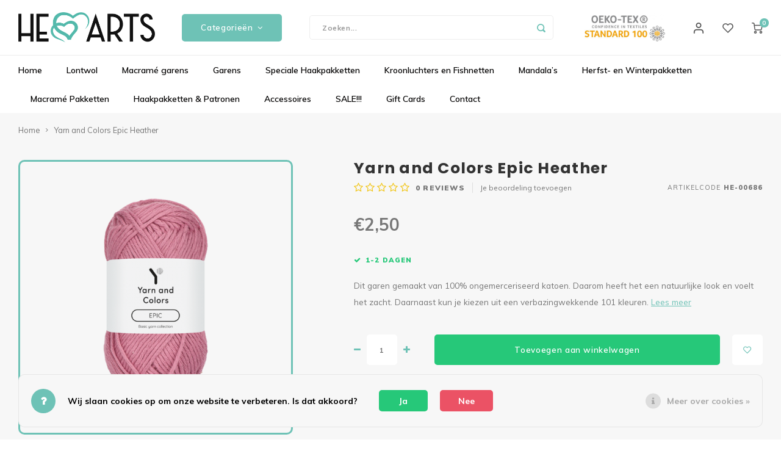

--- FILE ---
content_type: text/html;charset=utf-8
request_url: https://www.heartsxxl.nl/epic-heather.html
body_size: 28724
content:
<!DOCTYPE html>
<html lang="nl">
	
  <head>
    
        
    <meta charset="utf-8"/>
<!-- [START] 'blocks/head.rain' -->
<!--

  (c) 2008-2026 Lightspeed Netherlands B.V.
  http://www.lightspeedhq.com
  Generated: 28-01-2026 @ 09:13:51

-->
<link rel="canonical" href="https://www.heartsxxl.nl/epic-heather.html"/>
<link rel="alternate" href="https://www.heartsxxl.nl/index.rss" type="application/rss+xml" title="Nieuwe producten"/>
<link href="https://cdn.webshopapp.com/assets/cookielaw.css?2025-02-20" rel="stylesheet" type="text/css"/>
<meta name="robots" content="noodp,noydir"/>
<meta property="og:url" content="https://www.heartsxxl.nl/epic-heather.html?source=facebook"/>
<meta property="og:site_name" content="Hearts "/>
<meta property="og:title" content="Yarn and Colors Epic Heather"/>
<meta property="og:description" content="Dit garen gemaakt van 100% ongemerceriseerd katoen. Daarom heeft het een natuurlijke look en voelt het zacht. Daarnaast kun je kiezen uit een verbazingwekken..."/>
<meta property="og:image" content="https://cdn.webshopapp.com/shops/312804/files/402152693/yarn-and-colors-yarn-and-colors-epic-heather.jpg"/>
<script>

<script async src="https://www.googletagmanager.com/gtag/js?id=AW-823431959"></script>
<script>
    window.dataLayer = window.dataLayer || [];
    function gtag(){dataLayer.push(arguments);}
    gtag('js', new Date());

    gtag('config', 'AW-823431959');

</script>
<script src="https://pricepercustomer.cmdcbv.app/public/js/pricePerCustomer-312804.js?v=5&a=pricepercustomer"></script>
<!--[if lt IE 9]>
<script src="https://cdn.webshopapp.com/assets/html5shiv.js?2025-02-20"></script>
<![endif]-->
<!-- [END] 'blocks/head.rain' -->
    <title>Yarn and Colors Epic Heather - Hearts </title>
    <meta name="description" content="Dit garen gemaakt van 100% ongemerceriseerd katoen. Daarom heeft het een natuurlijke look en voelt het zacht. Daarnaast kun je kiezen uit een verbazingwekken..." />
    <meta name="keywords" content="Yarn, and, colors, Yarn, and, Colors, Epic, Heather, macrame, lontwol, zelfmaakpakketten, wol, garens" />
    <meta http-equiv="X-UA-Compatible" content="IE=edge,chrome=1">
    <meta name="viewport" content="width=device-width, initial-scale=1.0">
    <meta name="apple-mobile-web-app-capable" content="yes">
    <meta name="apple-mobile-web-app-status-bar-style" content="black">
    <meta property="fb:app_id" content="966242223397117"/>
    <meta name="viewport" content="width=device-width, initial-scale=1, maximum-scale=1, user-scalable=0"/>
    <meta name="apple-mobile-web-app-capable" content="yes">
    <meta name="HandheldFriendly" content="true" /> 
		<meta name="apple-mobile-web-app-title" content="Hearts ">
  	<meta property="og:image" content="https://cdn.webshopapp.com/shops/312804/themes/176938/v/1065238/assets/logo.png?20220103121859" />  
		<link rel="apple-touch-icon-precomposed" href=""/>
  
    <link rel="shortcut icon" href="https://cdn.webshopapp.com/shops/312804/themes/176938/v/385782/assets/favicon.ico?20210520094925" type="image/x-icon" />
    <link href='//fonts.googleapis.com/css?family=Muli:400,300,500,600,700,800,900' rel='stylesheet' type='text/css'>
    <link href='//fonts.googleapis.com/css?family=Poppins:400,300,500,600,700,800,900' rel='stylesheet' type='text/css'>
    <link rel="stylesheet" href="https://cdn.webshopapp.com/shops/312804/themes/176938/assets/bootstrap.css?20260113121338" />
    <link rel="stylesheet" href="https://cdn.webshopapp.com/shops/312804/themes/176938/assets/font-awesome-min.css?20260113121338" />
  	  	<link href="https://cdn.webshopapp.com/shops/312804/themes/176938/assets/gibbon-icons.css?20260113121338" rel="stylesheet">
    <link rel="stylesheet" href="https://cdn.webshopapp.com/shops/312804/themes/176938/assets/owl-carousel-min.css?20260113121338" />  
    <link rel="stylesheet" href="https://cdn.webshopapp.com/shops/312804/themes/176938/assets/semantic.css?20260113121338" />  
    <link rel="stylesheet" href="https://cdn.webshopapp.com/shops/312804/themes/176938/assets/jquery-fancybox-min.css?20260113121338" /> 
    <link rel="stylesheet" href="https://cdn.webshopapp.com/shops/312804/themes/176938/assets/style.css?20260113121338?903" />
  	<link rel="stylesheet" href="https://cdn.webshopapp.com/shops/312804/themes/176938/assets/style-shopmonkey.css?20260113121338?57" /> 
    <link rel="stylesheet" href="https://cdn.webshopapp.com/shops/312804/themes/176938/assets/settings.css?20260113121338" />  
    <link rel="stylesheet" href="https://cdn.webshopapp.com/assets/gui-2-0.css?2025-02-20" />
    <link rel="stylesheet" href="https://cdn.webshopapp.com/assets/gui-responsive-2-0.css?2025-02-20" />   
    <link rel="stylesheet" href="https://cdn.webshopapp.com/shops/312804/themes/176938/assets/custom.css?20260113121338" />

    <script src="https://cdn.webshopapp.com/assets/jquery-1-9-1.js?2025-02-20"></script>
    <script src="https://cdn.webshopapp.com/assets/jquery-ui-1-10-1.js?2025-02-20"></script>
    
   
    <script src="https://cdn.webshopapp.com/shops/312804/themes/176938/assets/bootstrap.js?20260113121338"></script>
    <script src="https://cdn.webshopapp.com/shops/312804/themes/176938/assets/owl-carousel-min.js?20260113121338"></script>
    <script src="https://cdn.webshopapp.com/shops/312804/themes/176938/assets/semantic.js?20260113121338"></script>
    <script src="https://cdn.webshopapp.com/shops/312804/themes/176938/assets/jquery-fancybox-min.js?20260113121338"></script>
    <script src="https://cdn.webshopapp.com/shops/312804/themes/176938/assets/moment.js?20260113121338"></script>  
    <script src="https://cdn.webshopapp.com/shops/312804/themes/176938/assets/js-cookie.js?20260113121338"></script>
    <script src="https://cdn.webshopapp.com/shops/312804/themes/176938/assets/jquery-countdown-min.js?20260113121338"></script>
  	<script src="https://cdn.webshopapp.com/shops/312804/themes/176938/assets/masonry.js?20260113121338"></script>
    <script src="https://cdn.webshopapp.com/shops/312804/themes/176938/assets/global.js?20260113121338?903"></script>
  	<script src="//cdnjs.cloudflare.com/ajax/libs/jqueryui-touch-punch/0.2.3/jquery.ui.touch-punch.min.js"></script>
    
    <script src="https://cdn.webshopapp.com/shops/312804/themes/176938/assets/jcarousel.js?20260113121338"></script>
    <script src="https://cdn.webshopapp.com/assets/gui.js?2025-02-20"></script>
    <script src="https://cdn.webshopapp.com/assets/gui-responsive-2-0.js?2025-02-20"></script>
    
        
    
    <!--[if lt IE 9]>
    <link rel="stylesheet" href="https://cdn.webshopapp.com/shops/312804/themes/176938/assets/style-ie.css?20260113121338" />
    <![endif]-->
  </head>  <body class=""><script type="application/ld+json">
[
			{
    "@context": "http://schema.org",
    "@type": "BreadcrumbList",
    "itemListElement":
    [
      {
        "@type": "ListItem",
        "position": 1,
        "item": {
        	"@id": "https://www.heartsxxl.nl/",
        	"name": "Home"
        }
      },
    	    	{
    		"@type": "ListItem",
     		"position": 2,
     		"item":	{
      		"@id": "https://www.heartsxxl.nl/epic-heather.html",
      		"name": "Yarn and Colors Epic Heather"
    		}
    	}    	    ]
  },
      
      
  {
    "@context": "http://schema.org",
    "@type": "Product", 
    "name": "Yarn and colors Yarn and Colors Epic Heather",
    "url": "https://www.heartsxxl.nl/epic-heather.html",
    "brand": "Yarn and colors",    "description": "Dit garen gemaakt van 100% ongemerceriseerd katoen. Daarom heeft het een natuurlijke look en voelt het zacht. Daarnaast kun je kiezen uit een verbazingwekken...",    "image": "https://cdn.webshopapp.com/shops/312804/files/402152693/300x250x2/yarn-and-colors-yarn-and-colors-epic-heather.jpg",        "mpn": "HE-00686",    "sku": "HE-00686",    "offers": {
      "@type": "Offer",
            "price": "2.50",
      "priceCurrency": "EUR",
            "url": "https://www.heartsxxl.nl/epic-heather.html",
      "priceValidUntil": "2027-01-28"
            	,"availability": "https://schema.org/InStock"
                ,"inventoryLevel": "40"
                    
    }
      },
      
    {
  "@context": "http://schema.org",
  "@id": "https://www.heartsxxl.nl/#Organization",
  "@type": "Organization",
  "url": "https://www.heartsxxl.nl/", 
  "name": "Hearts ",
  "logo": "https://cdn.webshopapp.com/shops/312804/themes/176938/v/1065238/assets/logo.png?20220103121859",
  "telephone": "085 - 3036289  (whatsapp klantenservice)",
  "email": ""
    }
  ]
</script><div class="cart-messages hidden"><ul></ul></div><div id="cart-popup" class="cart-popup mobile-popup" data-popup="cart"><div class="popup-inner"><div class="inner cart-wrap"><div class="table"><div class="title-small title-font">Winkelwagen</div><div class="general-content cart-content"></div><div class="empty-cart">
      	Geen producten gevonden...
      </div><div class="table-wrap"><form id="gui-form-cart" action="https://www.heartsxxl.nl/cart/update/" method="post"><table></table></form></div><div class="shipping-discount hidden"><div class="discount-block"><form class="gui-form-discount" action="https://www.heartsxxl.nl/cart/setDiscount/" method="post"><input class="standard-input" type="text" name="code" placeholder="Kortingscode"><a class="btn btn-small accent add-discount"  href="javascript:;"><i class="fa fa-plus"></i></a></form></div><a href="https://www.heartsxxl.nl/cart/?shipping" class="btn accent btn-small hidden-xs">Verzendkosten berekenen</a></div></div><div class="totals-wrap"><div class="totals"><div class="title-small title-font hidden-xs"><span data-cart-items>0</span> artikelen</div><table><tr><td>Totaal excl. btw</td><td data-cart-total-excl>€0,00</td></tr><tr><td>BTW</td><td data-cart-total-vat>€0,00</td></tr><tr><td>Totaal</td><td data-cart-total-incl>€0,00</td></tr></table><div class="buttons"><a class="btn accent" href="https://www.heartsxxl.nl/checkout/">Naar de kassa</a><a class="btn light hidden-xs" href="javascript:;" data-fancybox-close>Ga verder met winkelen</a></div></div><div class="payments hidden-xs"><a href="https://www.heartsxxl.nl/service/payment-methods/" title="Betaalmethoden"><img src="https://cdn.webshopapp.com/shops/312804/themes/176938/assets/cash.png?20260113121338" alt="Cash" /></a><a href="https://www.heartsxxl.nl/service/payment-methods/" title="Betaalmethoden"><img src="https://cdn.webshopapp.com/shops/312804/themes/176938/assets/ideal.png?20260113121338" alt="iDEAL" /></a><a href="https://www.heartsxxl.nl/service/payment-methods/" title="Betaalmethoden"><img src="https://cdn.webshopapp.com/shops/312804/themes/176938/assets/paypal.png?20260113121338" alt="PayPal" /></a><a href="https://www.heartsxxl.nl/service/payment-methods/" title="Betaalmethoden"><img src="https://cdn.webshopapp.com/shops/312804/themes/176938/assets/mastercard.png?20260113121338" alt="MasterCard" /></a><a href="https://www.heartsxxl.nl/service/payment-methods/" title="Betaalmethoden"><img src="https://cdn.webshopapp.com/shops/312804/themes/176938/assets/visa.png?20260113121338" alt="Visa" /></a><a href="https://www.heartsxxl.nl/service/payment-methods/" title="Betaalmethoden"><img src="https://cdn.webshopapp.com/shops/312804/themes/176938/assets/banktransfer.png?20260113121338" alt="Bank transfer" /></a><a href="https://www.heartsxxl.nl/service/payment-methods/" title="Betaalmethoden"><img src="https://cdn.webshopapp.com/shops/312804/themes/176938/assets/mistercash.png?20260113121338" alt="Bancontact" /></a><a href="https://www.heartsxxl.nl/service/payment-methods/" title="Betaalmethoden"><img src="https://cdn.webshopapp.com/shops/312804/themes/176938/assets/directebanking.png?20260113121338" alt="SOFORT Banking" /></a><a href="https://www.heartsxxl.nl/service/payment-methods/" title="Betaalmethoden"><img src="https://cdn.webshopapp.com/shops/312804/themes/176938/assets/maestro.png?20260113121338" alt="Maestro" /></a><a href="https://www.heartsxxl.nl/service/payment-methods/" title="Betaalmethoden"><img src="https://cdn.webshopapp.com/shops/312804/themes/176938/assets/klarnapaylater.png?20260113121338" alt="Klarna Pay Later" /></a></div></div></div></div><div class="close-popup"><div class="close-popup-inner"><a href="javascript:;" class="close-mobile-popup" data-fancybox-close>
        Sluiten
      </a></div></div></div><div id="login-popup" class="mobile-popup" data-popup="login"><div class="popup-inner"><div class="title-small title-font">Inloggen</div><form class="formLogin" id="formLogin" action="https://www.heartsxxl.nl/account/loginPost/?return=https%3A%2F%2Fwww.heartsxxl.nl%2Fepic-heather.html" method="post"><input type="hidden" name="key" value="0e888de016aac884e28c3d95d21898b3" /><input type="hidden" name="type" value="login" /><input type="submit" hidden/><input type="text" name="email" id="formLoginEmail" value="" placeholder="E-mailadres" class="standard-input" /><input type="password" name="password" id="formLoginPassword" value="" placeholder="Wachtwoord" class="standard-input"/><div class="buttons"><a class="btn accent" href="#" onclick="$('#formLogin').submit(); return false;" title="Inloggen">Inloggen</a></div></form><div class="options"><a class="forgot-pw" href="https://www.heartsxxl.nl/account/password/">Wachtwoord vergeten?</a><span class="or">of</span><a class="no-account" href="https://www.heartsxxl.nl/account/register/">Nog geen account? Klik</a></div></div><div class="close-popup"><div class="close-popup-inner"><a href="javascript:;" class="close-mobile-popup" data-fancybox-close>
        Sluiten
      </a></div></div></div><div id="language-currency-popup" class="language-currency-popup mobile-popup"><div class="popup-inner"><div class="language-section"><div class="title-small title-font">Taal</div><div class="options-wrap"><div class="option active"><a href="https://www.heartsxxl.nl/go/product/134449146"><div class="inner"><div class="icon"><img src="https://cdn.webshopapp.com/shops/312804/themes/176938/assets/flag-nl.svg?20260113121338" alt="flag-Nederlands"></div><div class="text">Nederlands</div></div></a></div></div></div><div class="close-popup"><div class="close-popup-inner"><a href="javascript:;" class="close-mobile-popup" data-fancybox-close>
          Sluiten
        </a></div></div></div></div><div class="mobile-menu mobile-popup" data-popup="menu"><div class="popup-inner"><div class="menu-wrap"><div class="breads">Hoofdmenu</div><div class="title-small title-font">Categorieën</div><div class="menu"><ul><li class=""><a class="normal-link" href="https://www.heartsxxl.nl/lontwol/">Lontwol<span class="more-cats"><i class="fa fa-chevron-right"></i></span></a><div class="subs"><div class="breads">Hoofdmenu / lontwol</div><div class="title-small title-font text-center subs-back"><i class="fa fa-chevron-left"></i>Lontwol</div><ul class=""><li class=""><a class="normal-link" href="https://www.heartsxxl.nl/lontwol/lontwol-xxl-gekleurd/">Lontwol XXL Gekleurd</a></li><li class=""><a class="normal-link" href="https://www.heartsxxl.nl/lontwol/lontwol-xxl-naturel/">Lontwol XXL Naturel</a></li></ul></div></li><li class=""><a class="normal-link" href="https://www.heartsxxl.nl/macrame-garens/">Macramé garens<span class="more-cats"><i class="fa fa-chevron-right"></i></span></a><div class="subs"><div class="breads">Hoofdmenu / macramé garens</div><div class="title-small title-font text-center subs-back"><i class="fa fa-chevron-left"></i>Macramé garens</div><ul class=""><li class=""><a class="normal-link" href="https://www.heartsxxl.nl/macrame-garens/hearts-single-twist/">Hearts Single Twist<span class="more-cats"><i class="fa fa-chevron-right"></i></span></a><div class="subs"><div class="breads">Hoofdmenu / macramé garens / hearts single twist</div><div class="title-small title-font text-center subs-back"><i class="fa fa-chevron-left"></i>Hearts Single Twist</div><ul class=""><li class=""><a class="normal-link" href="https://www.heartsxxl.nl/macrame-garens/hearts-single-twist/single-twist-3mm/">Single Twist 3MM</a></li><li class=""><a class="normal-link" href="https://www.heartsxxl.nl/macrame-garens/hearts-single-twist/single-twist-2mm-100m/">Single Twist 2MM (100M)</a></li><li class=""><a class="normal-link" href="https://www.heartsxxl.nl/macrame-garens/hearts-single-twist/single-twist-2mm-200m/">Single Twist 2MM (200M)</a></li><li class=""><a class="normal-link" href="https://www.heartsxxl.nl/macrame-garens/hearts-single-twist/single-twist-2mm-500m/">Single Twist 2MM (500M)</a></li><li class=""><a class="normal-link" href="https://www.heartsxxl.nl/macrame-garens/hearts-single-twist/single-twist-45mm-100m/">Single Twist 4,5MM (100M)</a></li><li class=""><a class="normal-link" href="https://www.heartsxxl.nl/macrame-garens/hearts-single-twist/single-twist-45mm-200m/">Single Twist 4,5MM (200M)</a></li><li class=""><a class="normal-link" href="https://www.heartsxxl.nl/macrame-garens/hearts-single-twist/single-twist-45mm-500m/">Single Twist 4,5MM (500M)</a></li><li class=""><a class="normal-link" href="https://www.heartsxxl.nl/macrame-garens/hearts-single-twist/single-twist-5mm/">Single Twist 5MM</a></li><li class=""><a class="normal-link" href="https://www.heartsxxl.nl/macrame-garens/hearts-single-twist/single-twist-8mm-200m/">Single Twist 8MM (200M)</a></li><li class=""><a class="normal-link" href="https://www.heartsxxl.nl/macrame-garens/hearts-single-twist/single-twist-9mm-75m/">Single Twist 9MM (75M)</a></li></ul></div></li><li class=""><a class="normal-link" href="https://www.heartsxxl.nl/macrame-garens/hearts-triple-twist/">Hearts Triple Twist<span class="more-cats"><i class="fa fa-chevron-right"></i></span></a><div class="subs"><div class="breads">Hoofdmenu / macramé garens / hearts single twist / hearts triple twist</div><div class="title-small title-font text-center subs-back"><i class="fa fa-chevron-left"></i>Hearts Triple Twist</div><ul class=""><li class=""><a class="normal-link" href="https://www.heartsxxl.nl/macrame-garens/hearts-triple-twist/deluxe-triple-twist-25mm-130m/">Deluxe Triple Twist 2.5MM (130M)</a></li><li class=""><a class="normal-link" href="https://www.heartsxxl.nl/macrame-garens/hearts-triple-twist/triple-twist-3mm-100m/">Triple Twist 3MM (100M)</a></li><li class=""><a class="normal-link" href="https://www.heartsxxl.nl/macrame-garens/hearts-triple-twist/triple-twist-3mm-200m/">Triple Twist 3MM (200M)</a></li><li class=""><a class="normal-link" href="https://www.heartsxxl.nl/macrame-garens/hearts-triple-twist/triple-twist-4mm/">Triple Twist 4MM</a></li><li class=""><a class="normal-link" href="https://www.heartsxxl.nl/macrame-garens/hearts-triple-twist/triple-twist-5mm-100m/">Triple Twist 5MM (100M)</a></li><li class=""><a class="normal-link" href="https://www.heartsxxl.nl/macrame-garens/hearts-triple-twist/triple-twist-5mm-streng/">Triple Twist 5MM (Streng)</a></li><li class=""><a class="normal-link" href="https://www.heartsxxl.nl/macrame-garens/hearts-triple-twist/triple-twist-8mm/">Triple Twist 8MM</a></li><li class=""><a class="normal-link" href="https://www.heartsxxl.nl/macrame-garens/hearts-triple-twist/triple-twist-10mm/">Triple Twist 10MM</a></li></ul></div></li><li class=""><a class="normal-link" href="https://www.heartsxxl.nl/macrame-garens/specials-macrame/">Specials Macramé<span class="more-cats"><i class="fa fa-chevron-right"></i></span></a><div class="subs"><div class="breads">Hoofdmenu / macramé garens / hearts single twist / hearts triple twist / specials macramé</div><div class="title-small title-font text-center subs-back"><i class="fa fa-chevron-left"></i>Specials Macramé</div><ul class=""><li class=""><a class="normal-link" href="https://www.heartsxxl.nl/macrame-garens/specials-macrame/velvet-macrame-garens/">Velvet Macramé Garens</a></li><li class=""><a class="normal-link" href="https://www.heartsxxl.nl/macrame-garens/specials-macrame/bamboe-macrame-garens/">Bamboe Macramé Garens</a></li></ul></div></li><li class=""><a class="normal-link" href="https://www.heartsxxl.nl/macrame-garens/sparkling-macrame-garens/">Sparkling macramé garens</a></li></ul></div></li><li class=""><a class="normal-link" href="https://www.heartsxxl.nl/garens/">Garens<span class="more-cats"><i class="fa fa-chevron-right"></i></span></a><div class="subs"><div class="breads">Hoofdmenu / garens</div><div class="title-small title-font text-center subs-back"><i class="fa fa-chevron-left"></i>Garens</div><ul class=""><li class=""><a class="normal-link" href="https://www.heartsxxl.nl/garens/hearts-mini/">Hearts MINI</a></li><li class=""><a class="normal-link" href="https://www.heartsxxl.nl/garens/hearts-medium/">Hearts MEDIUM</a></li><li class=""><a class="normal-link" href="https://www.heartsxxl.nl/garens/hearts-xxl/">Hearts XXL</a></li><li class=""><a class="normal-link" href="https://www.heartsxxl.nl/garens/yarn-and-colors/">Yarn and colors<span class="more-cats"><i class="fa fa-chevron-right"></i></span></a><div class="subs"><div class="breads">Hoofdmenu / garens / hearts mini / hearts medium / hearts xxl / yarn and colors</div><div class="title-small title-font text-center subs-back"><i class="fa fa-chevron-left"></i>Yarn and colors</div><ul class=""><li class=""><a class="normal-link" href="https://www.heartsxxl.nl/garens/yarn-and-colors/must-have/">Must-have</a></li><li class=""><a class="normal-link" href="https://www.heartsxxl.nl/garens/yarn-and-colors/epic/">Epic</a></li></ul></div></li><li class=""><a class="normal-link" href="https://www.heartsxxl.nl/garens/budget-yarn/">Budget Yarn<span class="more-cats"><i class="fa fa-chevron-right"></i></span></a><div class="subs"><div class="breads">Hoofdmenu / garens / hearts mini / hearts medium / hearts xxl / yarn and colors / budget yarn</div><div class="title-small title-font text-center subs-back"><i class="fa fa-chevron-left"></i>Budget Yarn</div><ul class=""><li class=""><a class="normal-link" href="https://www.heartsxxl.nl/garens/budget-yarn/chunky-chenille/">Chunky Chenille</a></li></ul></div></li><li class=""><a class="normal-link" href="https://www.heartsxxl.nl/garens/lovely-cottons/">Lovely Cottons<span class="more-cats"><i class="fa fa-chevron-right"></i></span></a><div class="subs"><div class="breads">Hoofdmenu / garens / hearts mini / hearts medium / hearts xxl / yarn and colors / budget yarn / lovely cottons</div><div class="title-small title-font text-center subs-back"><i class="fa fa-chevron-left"></i>Lovely Cottons</div><ul class=""><li class=""><a class="normal-link" href="https://www.heartsxxl.nl/garens/lovely-cottons/silky-mini-3mm/">Silky Mini 3MM</a></li><li class=""><a class="normal-link" href="https://www.heartsxxl.nl/garens/lovely-cottons/lovely-cottons-9mm/">Lovely Cottons 9MM</a></li></ul></div></li></ul></div></li><li class=""><a class="normal-link" href="https://www.heartsxxl.nl/speciale-haakpakketten/">Speciale Haakpakketten<span class="more-cats"><i class="fa fa-chevron-right"></i></span></a><div class="subs"><div class="breads">Hoofdmenu / speciale haakpakketten</div><div class="title-small title-font text-center subs-back"><i class="fa fa-chevron-left"></i>Speciale Haakpakketten</div><ul class=""><li class=""><a class="normal-link" href="https://www.heartsxxl.nl/speciale-haakpakketten/planthanger-cal-2026/">Planthanger CAL 2026</a></li><li class=""><a class="normal-link" href="https://www.heartsxxl.nl/speciale-haakpakketten/najaars-cal-2025/">Najaars CAL 2025</a></li><li class=""><a class="normal-link" href="https://www.heartsxxl.nl/speciale-haakpakketten/bloemenbol/">Bloemenbol </a></li><li class=""><a class="normal-link" href="https://www.heartsxxl.nl/speciale-haakpakketten/bloemenkrans/">Bloemenkrans</a></li><li class=""><a class="normal-link" href="https://www.heartsxxl.nl/speciale-haakpakketten/levensboom-bloemen/">Levensboom Bloemen</a></li><li class=""><a class="normal-link" href="https://www.heartsxxl.nl/speciale-haakpakketten/kippie-cal/">KIPPIE CAL </a></li><li class=""><a class="normal-link" href="https://www.heartsxxl.nl/speciale-haakpakketten/boeket-lilly/">Boeket Lilly</a></li><li class=""><a class="normal-link" href="https://www.heartsxxl.nl/speciale-haakpakketten/staande-solarlamp/">Staande Solarlamp</a></li><li class=""><a class="normal-link" href="https://www.heartsxxl.nl/speciale-haakpakketten/poef-haakpakket/">Poef Haakpakket</a></li><li class=""><a class="normal-link" href="https://www.heartsxxl.nl/speciale-haakpakketten/pauw-haakpakket/">Pauw Haakpakket</a></li><li class=""><a class="normal-link" href="https://www.heartsxxl.nl/speciale-haakpakketten/hangplant/">Hangplant</a></li><li class=""><a class="normal-link" href="https://www.heartsxxl.nl/speciale-haakpakketten/sneeuwvlokken/">Sneeuwvlokken</a></li><li class=""><a class="normal-link" href="https://www.heartsxxl.nl/speciale-haakpakketten/vogelhuisje-zomer-cal-2024/">Vogelhuisje Zomer CAL 2024</a></li><li class=""><a class="normal-link" href="https://www.heartsxxl.nl/speciale-haakpakketten/happy-flower-haakpakket-mand/">Happy Flower Haakpakket mand</a></li><li class=""><a class="normal-link" href="https://www.heartsxxl.nl/speciale-haakpakketten/blossom-haakpakket/">BLOSSOM Haakpakket </a></li><li class=""><a class="normal-link" href="https://www.heartsxxl.nl/speciale-haakpakketten/paasei-haakpakket-3-d/">Paasei Haakpakket 3-D</a></li><li class=""><a class="normal-link" href="https://www.heartsxxl.nl/speciale-haakpakketten/set-paaseieren-met-bloemen/">Set Paaseieren met Bloemen </a></li><li class=""><a class="normal-link" href="https://www.heartsxxl.nl/speciale-haakpakketten/vlinder-haakpakket/">Vlinder Haakpakket</a></li><li class=""><a class="normal-link" href="https://www.heartsxxl.nl/speciale-haakpakketten/uil-mandala-haakpakket/">Uil mandala haakpakket</a></li><li class=""><a class="normal-link" href="https://www.heartsxxl.nl/speciale-haakpakketten/gehaakte-tassen/">Gehaakte tassen</a></li><li class=""><a class="normal-link" href="https://www.heartsxxl.nl/speciale-haakpakketten/kransen/">Kransen</a></li></ul></div></li><li class=""><a class="normal-link" href="https://www.heartsxxl.nl/kroonluchters-en-fishnetten/">Kroonluchters en Fishnetten<span class="more-cats"><i class="fa fa-chevron-right"></i></span></a><div class="subs"><div class="breads">Hoofdmenu / kroonluchters en fishnetten</div><div class="title-small title-font text-center subs-back"><i class="fa fa-chevron-left"></i>Kroonluchters en Fishnetten</div><ul class=""><li class=""><a class="normal-link" href="https://www.heartsxxl.nl/kroonluchters-en-fishnetten/planthanger-kroonluchter-cal-2026/">Planthanger Kroonluchter CAL 2026</a></li><li class=""><a class="normal-link" href="https://www.heartsxxl.nl/kroonluchters-en-fishnetten/queen-of-hearts/">Queen of Hearts</a></li><li class=""><a class="normal-link" href="https://www.heartsxxl.nl/kroonluchters-en-fishnetten/granny-kroonluchter/">Granny Kroonluchter</a></li><li class=""><a class="normal-link" href="https://www.heartsxxl.nl/kroonluchters-en-fishnetten/mini-lantaarn-set-van-2/">Mini Lantaarn, set van 2</a></li><li class=""><a class="normal-link" href="https://www.heartsxxl.nl/kroonluchters-en-fishnetten/solar-hang-of-stalamp/">Solar Hang- of Stalamp</a></li><li class=""><a class="normal-link" href="https://www.heartsxxl.nl/kroonluchters-en-fishnetten/lilly-lumiere/">Lilly Lumière </a></li><li class=""><a class="normal-link" href="https://www.heartsxxl.nl/kroonluchters-en-fishnetten/mini-fishnet/">Mini Fishnet</a></li><li class=""><a class="normal-link" href="https://www.heartsxxl.nl/kroonluchters-en-fishnetten/fishnet-medium/">Fishnet Medium </a></li><li class=""><a class="normal-link" href="https://www.heartsxxl.nl/kroonluchters-en-fishnetten/bohemian-fishnet/">Bohemian Fishnet </a></li><li class=""><a class="normal-link" href="https://www.heartsxxl.nl/kroonluchters-en-fishnetten/lumiere-sunny/">Lumiêre Sunny</a></li><li class=""><a class="normal-link" href="https://www.heartsxxl.nl/kroonluchters-en-fishnetten/lumiere-anita-haakpakket/">Lumiere Anita Haakpakket</a></li><li class=""><a class="normal-link" href="https://www.heartsxxl.nl/kroonluchters-en-fishnetten/lumiere-anita-mini-haakpakket/">Lumiere Anita Mini Haakpakket</a></li><li class=""><a class="normal-link" href="https://www.heartsxxl.nl/kroonluchters-en-fishnetten/mini-kroonluchters/">Mini kroonluchters</a></li><li class=""><a class="normal-link" href="https://www.heartsxxl.nl/kroonluchters-en-fishnetten/kroonluchter-kuiken/">Kroonluchter Kuiken</a></li><li class=""><a class="normal-link" href="https://www.heartsxxl.nl/kroonluchters-en-fishnetten/kroonluchter-haasje/">Kroonluchter Haasje</a></li><li class=""><a class="normal-link" href="https://www.heartsxxl.nl/kroonluchters-en-fishnetten/kerst-kroonluchters/">Kerst Kroonluchters</a></li><li class=""><a class="normal-link" href="https://www.heartsxxl.nl/kroonluchters-en-fishnetten/set-van-3-kroonluchtertjes-kerst/">Set  van 3 Kroonluchtertjes (kerst)</a></li><li class=""><a class="normal-link" href="https://www.heartsxxl.nl/kroonluchters-en-fishnetten/macrame-kroonluchters/">Macrame kroonluchters</a></li></ul></div></li><li class=""><a class="normal-link" href="https://www.heartsxxl.nl/mandalas/">Mandala’s<span class="more-cats"><i class="fa fa-chevron-right"></i></span></a><div class="subs"><div class="breads">Hoofdmenu / mandala’s</div><div class="title-small title-font text-center subs-back"><i class="fa fa-chevron-left"></i>Mandala’s</div><ul class=""><li class=""><a class="normal-link" href="https://www.heartsxxl.nl/mandalas/mobiele-mandala/">Mobiele Mandala</a></li><li class=""><a class="normal-link" href="https://www.heartsxxl.nl/mandalas/irish-mandala/">Irish Mandala</a></li><li class=""><a class="normal-link" href="https://www.heartsxxl.nl/mandalas/wandlamp-mandala/">Wandlamp Mandala </a></li><li class=""><a class="normal-link" href="https://www.heartsxxl.nl/mandalas/mandala-dromenvanger-20-cm/">Mandala Dromenvanger 20 cm</a></li><li class=""><a class="normal-link" href="https://www.heartsxxl.nl/mandalas/levensboom-bloemen/">Levensboom Bloemen</a></li><li class=""><a class="normal-link" href="https://www.heartsxxl.nl/mandalas/bloemenkrans/">Bloemenkrans</a></li><li class=""><a class="normal-link" href="https://www.heartsxxl.nl/mandalas/mandala-madelief/">Mandala Madelief</a></li><li class=""><a class="normal-link" href="https://www.heartsxxl.nl/mandalas/spiegel-mandala/">Spiegel Mandala </a></li><li class=""><a class="normal-link" href="https://www.heartsxxl.nl/mandalas/mandala-met-houtsnijwerk-cal-2024/">Mandala met houtsnijwerk CAL 2024</a></li><li class=""><a class="normal-link" href="https://www.heartsxxl.nl/mandalas/verbindingsmandalas-set-van-2/">Verbindingsmandala’s set van 2</a></li><li class=""><a class="normal-link" href="https://www.heartsxxl.nl/mandalas/verbindingsmandalas-set-van-3/">Verbindingsmandala’s set van 3</a></li><li class=""><a class="normal-link" href="https://www.heartsxxl.nl/mandalas/kat-mandala-haakpakket/">Kat Mandala Haakpakket</a></li><li class=""><a class="normal-link" href="https://www.heartsxxl.nl/mandalas/ster-mandala/">Ster Mandala</a></li><li class=""><a class="normal-link" href="https://www.heartsxxl.nl/mandalas/mandala-maxima/">Mandala Maxima</a></li><li class=""><a class="normal-link" href="https://www.heartsxxl.nl/mandalas/mandala-suzan-haakpakket/">Mandala Suzan haakpakket</a></li><li class=""><a class="normal-link" href="https://www.heartsxxl.nl/mandalas/wandhanger-bloemenboeket/">Wandhanger bloemenboeket</a></li><li class=""><a class="normal-link" href="https://www.heartsxxl.nl/mandalas/happy-flower-mandala-60-cm/">Happy Flower Mandala 60 cm</a></li><li class=""><a class="normal-link" href="https://www.heartsxxl.nl/mandalas/mandalini/">Mandalini</a></li><li class=""><a class="normal-link" href="https://www.heartsxxl.nl/mandalas/mandala-houten-kralen-1e-cal/">Mandala houten kralen (1e CAL)</a></li></ul></div></li><li class=""><a class="normal-link" href="https://www.heartsxxl.nl/herfst-en-winterpakketten/">Herfst- en Winterpakketten<span class="more-cats"><i class="fa fa-chevron-right"></i></span></a><div class="subs"><div class="breads">Hoofdmenu / herfst- en winterpakketten</div><div class="title-small title-font text-center subs-back"><i class="fa fa-chevron-left"></i>Herfst- en Winterpakketten</div><ul class=""><li class=""><a class="normal-link" href="https://www.heartsxxl.nl/herfst-en-winterpakketten/kerstboom-lontwol/">Kerstboom Lontwol</a></li><li class=""><a class="normal-link" href="https://www.heartsxxl.nl/herfst-en-winterpakketten/mobiele-kerstpakketten/">Mobiele kerstpakketten</a></li><li class=""><a class="normal-link" href="https://www.heartsxxl.nl/herfst-en-winterpakketten/kransen-manden/">Kransen &amp; Manden</a></li><li class=""><a class="normal-link" href="https://www.heartsxxl.nl/herfst-en-winterpakketten/mini-kerstboom-haakpakket/">Mini kerstboom haakpakket</a></li><li class=""><a class="normal-link" href="https://www.heartsxxl.nl/herfst-en-winterpakketten/mini-kerstboom-macramepakket/">Mini kerstboom macramépakket</a></li><li class=""><a class="normal-link" href="https://www.heartsxxl.nl/herfst-en-winterpakketten/mini-kerstbellen-haakpakket-per-3/">Mini kerstbellen haakpakket (per 3)</a></li><li class=""><a class="normal-link" href="https://www.heartsxxl.nl/herfst-en-winterpakketten/mini-kerstbellen-macramepakket-per-3/">Mini kerstbellen macramépakket (per 3)</a></li><li class=""><a class="normal-link" href="https://www.heartsxxl.nl/herfst-en-winterpakketten/paddestoel-mand/">Paddestoel Mand </a></li><li class=""><a class="normal-link" href="https://www.heartsxxl.nl/herfst-en-winterpakketten/lovely-angel/">Lovely Angel </a></li><li class=""><a class="normal-link" href="https://www.heartsxxl.nl/herfst-en-winterpakketten/granny-haakpakketten/">Granny Haakpakketten</a></li><li class=""><a class="normal-link" href="https://www.heartsxxl.nl/herfst-en-winterpakketten/deluxe-kerstboom-haakpakket/">Deluxe Kerstboom Haakpakket</a></li><li class=""><a class="normal-link" href="https://www.heartsxxl.nl/herfst-en-winterpakketten/oh-denneboom-deluxe-met-standaard/">Oh! Denneboom Deluxe met standaard</a></li><li class=""><a class="normal-link" href="https://www.heartsxxl.nl/herfst-en-winterpakketten/kerstboom-haakpakket/">Kerstboom Haakpakket</a></li><li class=""><a class="normal-link" href="https://www.heartsxxl.nl/herfst-en-winterpakketten/engel-haakpakket/">Engel Haakpakket</a></li><li class=""><a class="normal-link" href="https://www.heartsxxl.nl/herfst-en-winterpakketten/to-the-moon/">To the Moon</a></li><li class=""><a class="normal-link" href="https://www.heartsxxl.nl/herfst-en-winterpakketten/glam-kerstbal-3d/">Glam Kerstbal 3D</a></li><li class=""><a class="normal-link" href="https://www.heartsxxl.nl/herfst-en-winterpakketten/winterster-haakpakket/">Winterster Haakpakket</a></li><li class=""><a class="normal-link" href="https://www.heartsxxl.nl/herfst-en-winterpakketten/klokken-haakpakket/">Klokken Haakpakket</a></li><li class=""><a class="normal-link" href="https://www.heartsxxl.nl/herfst-en-winterpakketten/kerstbellen-macrame/">Kerstbellen Macrame</a></li><li class=""><a class="normal-link" href="https://www.heartsxxl.nl/herfst-en-winterpakketten/patroon-kerstboom-xxxxl/">Patroon Kerstboom XXXXL</a></li><li class=""><a class="normal-link" href="https://www.heartsxxl.nl/herfst-en-winterpakketten/notenkraker/">Notenkraker </a></li><li class=""><a class="normal-link" href="https://www.heartsxxl.nl/herfst-en-winterpakketten/sneeuwvlokken/">Sneeuwvlokken</a></li><li class=""><a class="normal-link" href="https://www.heartsxxl.nl/herfst-en-winterpakketten/limited-kerstboom/">Limited Kerstboom</a></li><li class=""><a class="normal-link" href="https://www.heartsxxl.nl/herfst-en-winterpakketten/winterfiguurtjes/">Winterfiguurtjes</a></li><li class=""><a class="normal-link" href="https://www.heartsxxl.nl/herfst-en-winterpakketten/kerstboom-wandhangers-set/">Kerstboom Wandhangers (set)</a></li></ul></div></li><li class=""><a class="normal-link" href="https://www.heartsxxl.nl/macrame-pakketten/">Macramé Pakketten</a></li><li class=""><a class="normal-link" href="https://www.heartsxxl.nl/haakpakketten-patronen/">Haakpakketten &amp; Patronen<span class="more-cats"><i class="fa fa-chevron-right"></i></span></a><div class="subs"><div class="breads">Hoofdmenu / haakpakketten &amp; patronen</div><div class="title-small title-font text-center subs-back"><i class="fa fa-chevron-left"></i>Haakpakketten &amp; Patronen</div><ul class=""><li class=""><a class="normal-link" href="https://www.heartsxxl.nl/haakpakketten-patronen/pakketten/">Pakketten</a></li><li class=""><a class="normal-link" href="https://www.heartsxxl.nl/haakpakketten-patronen/patronen/">Patronen</a></li></ul></div></li><li class=""><a class="normal-link" href="https://www.heartsxxl.nl/accessoires/">Accessoires<span class="more-cats"><i class="fa fa-chevron-right"></i></span></a><div class="subs"><div class="breads">Hoofdmenu / accessoires</div><div class="title-small title-font text-center subs-back"><i class="fa fa-chevron-left"></i>Accessoires</div><ul class=""><li class=""><a class="normal-link" href="https://www.heartsxxl.nl/accessoires/diverse-labels/">Diverse labels</a></li><li class=""><a class="normal-link" href="https://www.heartsxxl.nl/accessoires/ringen-spiegels/">Ringen &amp; spiegels</a></li><li class=""><a class="normal-link" href="https://www.heartsxxl.nl/accessoires/alles-van-hout/">Alles van hout<span class="more-cats"><i class="fa fa-chevron-right"></i></span></a><div class="subs"><div class="breads">Hoofdmenu / accessoires / diverse labels / ringen &amp; spiegels / alles van hout</div><div class="title-small title-font text-center subs-back"><i class="fa fa-chevron-left"></i>Alles van hout</div><ul class=""><li class=""><a class="normal-link" href="https://www.heartsxxl.nl/accessoires/alles-van-hout/houten-ringen-mandalas/">Houten Ringen / Mandala’s</a></li><li class=""><a class="normal-link" href="https://www.heartsxxl.nl/accessoires/alles-van-hout/houten-kralen/">Houten kralen</a></li><li class=""><a class="normal-link" href="https://www.heartsxxl.nl/accessoires/alles-van-hout/houten-stokken/">Houten stokken</a></li><li class=""><a class="normal-link" href="https://www.heartsxxl.nl/accessoires/alles-van-hout/houten-accessoires/">Houten Accessoires</a></li></ul></div></li><li class=""><a class="normal-link" href="https://www.heartsxxl.nl/accessoires/sleutelhangers-sluitingen/">Sleutelhangers &amp; sluitingen</a></li><li class=""><a class="normal-link" href="https://www.heartsxxl.nl/accessoires/brei-en-haaknaalden/">Brei- en haaknaalden</a></li><li class=""><a class="normal-link" href="https://www.heartsxxl.nl/accessoires/binnenkussens/">Binnenkussens</a></li><li class=""><a class="normal-link" href="https://www.heartsxxl.nl/accessoires/diverse-accessoires/">Diverse accessoires</a></li><li class=""><a class="normal-link" href="https://www.heartsxxl.nl/accessoires/ogen-neuzen/">Ogen &amp; Neuzen</a></li></ul></div></li><li class=""><a class="normal-link" href="https://www.heartsxxl.nl/sale/">SALE!!!<span class="more-cats"><i class="fa fa-chevron-right"></i></span></a><div class="subs"><div class="breads">Hoofdmenu / sale!!!</div><div class="title-small title-font text-center subs-back"><i class="fa fa-chevron-left"></i>SALE!!!</div><ul class=""><li class=""><a class="normal-link" href="https://www.heartsxxl.nl/sale/sale-lontwol/">SALE LONTWOL!</a></li><li class=""><a class="normal-link" href="https://www.heartsxxl.nl/sale/accessoires-sale/">Accessoires SALE!!!<span class="more-cats"><i class="fa fa-chevron-right"></i></span></a><div class="subs"><div class="breads">Hoofdmenu / sale!!! / sale lontwol! / accessoires sale!!!</div><div class="title-small title-font text-center subs-back"><i class="fa fa-chevron-left"></i>Accessoires SALE!!!</div><ul class=""><li class=""><a class="normal-link" href="https://www.heartsxxl.nl/sale/accessoires-sale/micro-macrame-koord/">Micro macramé koord</a></li><li class=""><a class="normal-link" href="https://www.heartsxxl.nl/sale/accessoires-sale/micro-macrame-kralen/">Micro macramé kralen</a></li><li class=""><a class="normal-link" href="https://www.heartsxxl.nl/sale/accessoires-sale/tussenstukken-bedels/">Tussenstukken &amp; bedels</a></li><li class=""><a class="normal-link" href="https://www.heartsxxl.nl/sale/accessoires-sale/kralen-labels/">Kralen &amp; Labels </a></li><li class=""><a class="normal-link" href="https://www.heartsxxl.nl/sale/accessoires-sale/tassenhengsels/">Tassenhengsels </a></li></ul></div></li><li class=""><a class="normal-link" href="https://www.heartsxxl.nl/sale/sale-macrame-garens/">SALE MACRAMÉ GARENS!</a></li><li class=""><a class="normal-link" href="https://www.heartsxxl.nl/sale/restanten-sale/">RESTANTEN SALE!</a></li></ul></div></li><li class=""><a href="https://www.heartsxxl.nl/buy-gift-card/">Gift Cards</a></li><li class=""><a href="https://www.heartsxxl.nl/service/">Contact</a></li></ul><ul><li class="highlight hidden-sm"><a class="open-mobile-slide" data-popup="login" href="javascript:;">Inloggen</a></li></ul></div></div></div><div class="close-popup dark"><div class="close-popup-inner"><a href="javascript:;" class="close-mobile-popup" data-fancybox-close>
        Sluiten
      </a></div></div></div><header id="header" class="with-medium-logo"><div class="main-header"><div class="container"><div class="inner"><div class="logo medium-logo align-middle"><a href="https://www.heartsxxl.nl/"><img src="https://cdn.webshopapp.com/shops/312804/themes/176938/v/1065238/assets/logo.png?20220103121859" alt="Hearts "></a></div><div class="vertical-menu-wrap hidden-xs hidden-md hidden-lg"><div class="btn-wrap"><a class="btn accent vertical-menu-btn open-mobile-slide" data-popup="menu" data-main-link href="javascript:;">Categorieën<i class="fa fa-angle-down"></i></a></div></div><div class="vertical-menu-wrap hidden-xs hidden-sm  "><div class="btn-wrap"><a class="btn accent vertical-menu-btn open-vertical-menu">Categorieën<i class="fa fa-angle-down"></i></a><div class="vertical-menu"><ul><li class=""><a class="" href="https://www.heartsxxl.nl/lontwol/"><div class="category-wrap"><img src="https://cdn.webshopapp.com/shops/312804/files/348289654/100x100x1/lontwol.jpg" alt="Lontwol">
                                            Lontwol
                    </div><i class="fa fa-chevron-right arrow-right"></i></a><div class="subs"><ul><li class="subs-title"><a class="" href="https://www.heartsxxl.nl/lontwol/">Lontwol</a></li><li class=""><a class="" href="https://www.heartsxxl.nl/lontwol/lontwol-xxl-gekleurd/"><div>
                            Lontwol XXL Gekleurd
                          </div></a></li><li class=""><a class="" href="https://www.heartsxxl.nl/lontwol/lontwol-xxl-naturel/"><div>
                            Lontwol XXL Naturel
                          </div></a></li></ul></div></li><li class=""><a class="" href="https://www.heartsxxl.nl/macrame-garens/"><div class="category-wrap"><img src="https://cdn.webshopapp.com/shops/312804/files/388756935/100x100x1/macrame-garens.jpg" alt="Macramé garens">
                                            Macramé garens
                    </div><i class="fa fa-chevron-right arrow-right"></i></a><div class="subs"><ul><li class="subs-title"><a class="" href="https://www.heartsxxl.nl/macrame-garens/">Macramé garens</a></li><li class=""><a class="" href="https://www.heartsxxl.nl/macrame-garens/hearts-single-twist/"><div>
                            Hearts Single Twist
                          </div><i class="fa fa-chevron-right arrow-right"></i></a><div class="subs"><ul><li class="subs-title"><a class="" href="https://www.heartsxxl.nl/macrame-garens/hearts-single-twist/">Hearts Single Twist</a></li><li class=""><a class="" href="https://www.heartsxxl.nl/macrame-garens/hearts-single-twist/single-twist-3mm/"><div>
                                  Single Twist 3MM
                                </div></a></li><li class=""><a class="" href="https://www.heartsxxl.nl/macrame-garens/hearts-single-twist/single-twist-2mm-100m/"><div>
                                  Single Twist 2MM (100M)
                                </div></a></li><li class=""><a class="" href="https://www.heartsxxl.nl/macrame-garens/hearts-single-twist/single-twist-2mm-200m/"><div>
                                  Single Twist 2MM (200M)
                                </div></a></li><li class=""><a class="" href="https://www.heartsxxl.nl/macrame-garens/hearts-single-twist/single-twist-2mm-500m/"><div>
                                  Single Twist 2MM (500M)
                                </div></a></li><li class=""><a class="" href="https://www.heartsxxl.nl/macrame-garens/hearts-single-twist/single-twist-45mm-100m/"><div>
                                  Single Twist 4,5MM (100M)
                                </div></a></li><li class=""><a class="" href="https://www.heartsxxl.nl/macrame-garens/hearts-single-twist/single-twist-45mm-200m/"><div>
                                  Single Twist 4,5MM (200M)
                                </div></a></li><li class=""><a class="" href="https://www.heartsxxl.nl/macrame-garens/hearts-single-twist/single-twist-45mm-500m/"><div>
                                  Single Twist 4,5MM (500M)
                                </div></a></li><li class=""><a class="" href="https://www.heartsxxl.nl/macrame-garens/hearts-single-twist/single-twist-5mm/"><div>
                                  Single Twist 5MM
                                </div></a></li><li class=""><a class="" href="https://www.heartsxxl.nl/macrame-garens/hearts-single-twist/single-twist-8mm-200m/"><div>
                                  Single Twist 8MM (200M)
                                </div></a></li><li class=""><a class="" href="https://www.heartsxxl.nl/macrame-garens/hearts-single-twist/single-twist-9mm-75m/"><div>
                                  Single Twist 9MM (75M)
                                </div></a></li></ul></div></li><li class=""><a class="" href="https://www.heartsxxl.nl/macrame-garens/hearts-triple-twist/"><div>
                            Hearts Triple Twist
                          </div><i class="fa fa-chevron-right arrow-right"></i></a><div class="subs"><ul><li class="subs-title"><a class="" href="https://www.heartsxxl.nl/macrame-garens/hearts-triple-twist/">Hearts Triple Twist</a></li><li class=""><a class="" href="https://www.heartsxxl.nl/macrame-garens/hearts-triple-twist/deluxe-triple-twist-25mm-130m/"><div>
                                  Deluxe Triple Twist 2.5MM (130M)
                                </div></a></li><li class=""><a class="" href="https://www.heartsxxl.nl/macrame-garens/hearts-triple-twist/triple-twist-3mm-100m/"><div>
                                  Triple Twist 3MM (100M)
                                </div></a></li><li class=""><a class="" href="https://www.heartsxxl.nl/macrame-garens/hearts-triple-twist/triple-twist-3mm-200m/"><div>
                                  Triple Twist 3MM (200M)
                                </div></a></li><li class=""><a class="" href="https://www.heartsxxl.nl/macrame-garens/hearts-triple-twist/triple-twist-4mm/"><div>
                                  Triple Twist 4MM
                                </div></a></li><li class=""><a class="" href="https://www.heartsxxl.nl/macrame-garens/hearts-triple-twist/triple-twist-5mm-100m/"><div>
                                  Triple Twist 5MM (100M)
                                </div></a></li><li class=""><a class="" href="https://www.heartsxxl.nl/macrame-garens/hearts-triple-twist/triple-twist-5mm-streng/"><div>
                                  Triple Twist 5MM (Streng)
                                </div></a></li><li class=""><a class="" href="https://www.heartsxxl.nl/macrame-garens/hearts-triple-twist/triple-twist-8mm/"><div>
                                  Triple Twist 8MM
                                </div></a></li><li class=""><a class="" href="https://www.heartsxxl.nl/macrame-garens/hearts-triple-twist/triple-twist-10mm/"><div>
                                  Triple Twist 10MM
                                </div></a></li></ul></div></li><li class=""><a class="" href="https://www.heartsxxl.nl/macrame-garens/specials-macrame/"><div>
                            Specials Macramé
                          </div><i class="fa fa-chevron-right arrow-right"></i></a><div class="subs"><ul><li class="subs-title"><a class="" href="https://www.heartsxxl.nl/macrame-garens/specials-macrame/">Specials Macramé</a></li><li class=""><a class="" href="https://www.heartsxxl.nl/macrame-garens/specials-macrame/velvet-macrame-garens/"><div>
                                  Velvet Macramé Garens
                                </div></a></li><li class=""><a class="" href="https://www.heartsxxl.nl/macrame-garens/specials-macrame/bamboe-macrame-garens/"><div>
                                  Bamboe Macramé Garens
                                </div></a></li></ul></div></li><li class=""><a class="" href="https://www.heartsxxl.nl/macrame-garens/sparkling-macrame-garens/"><div>
                            Sparkling macramé garens
                          </div></a></li></ul></div></li><li class=""><a class="" href="https://www.heartsxxl.nl/garens/"><div class="category-wrap"><img src="https://cdn.webshopapp.com/shops/312804/files/348460968/100x100x1/garens.jpg" alt="Garens">
                                            Garens
                    </div><i class="fa fa-chevron-right arrow-right"></i></a><div class="subs"><ul><li class="subs-title"><a class="" href="https://www.heartsxxl.nl/garens/">Garens</a></li><li class=""><a class="" href="https://www.heartsxxl.nl/garens/hearts-mini/"><div>
                            Hearts MINI
                          </div></a></li><li class=""><a class="" href="https://www.heartsxxl.nl/garens/hearts-medium/"><div>
                            Hearts MEDIUM
                          </div></a></li><li class=""><a class="" href="https://www.heartsxxl.nl/garens/hearts-xxl/"><div>
                            Hearts XXL
                          </div></a></li><li class=""><a class="" href="https://www.heartsxxl.nl/garens/yarn-and-colors/"><div>
                            Yarn and colors
                          </div><i class="fa fa-chevron-right arrow-right"></i></a><div class="subs"><ul><li class="subs-title"><a class="" href="https://www.heartsxxl.nl/garens/yarn-and-colors/">Yarn and colors</a></li><li class=""><a class="" href="https://www.heartsxxl.nl/garens/yarn-and-colors/must-have/"><div>
                                  Must-have
                                </div></a></li><li class=""><a class="" href="https://www.heartsxxl.nl/garens/yarn-and-colors/epic/"><div>
                                  Epic
                                </div></a></li></ul></div></li><li class=""><a class="" href="https://www.heartsxxl.nl/garens/budget-yarn/"><div>
                            Budget Yarn
                          </div><i class="fa fa-chevron-right arrow-right"></i></a><div class="subs"><ul><li class="subs-title"><a class="" href="https://www.heartsxxl.nl/garens/budget-yarn/">Budget Yarn</a></li><li class=""><a class="" href="https://www.heartsxxl.nl/garens/budget-yarn/chunky-chenille/"><div>
                                  Chunky Chenille
                                </div></a></li></ul></div></li><li class=""><a class="" href="https://www.heartsxxl.nl/garens/lovely-cottons/"><div>
                            Lovely Cottons
                          </div><i class="fa fa-chevron-right arrow-right"></i></a><div class="subs"><ul><li class="subs-title"><a class="" href="https://www.heartsxxl.nl/garens/lovely-cottons/">Lovely Cottons</a></li><li class=""><a class="" href="https://www.heartsxxl.nl/garens/lovely-cottons/silky-mini-3mm/"><div>
                                  Silky Mini 3MM
                                </div></a></li><li class=""><a class="" href="https://www.heartsxxl.nl/garens/lovely-cottons/lovely-cottons-9mm/"><div>
                                  Lovely Cottons 9MM
                                </div></a></li></ul></div></li></ul></div></li><li class=""><a class="" href="https://www.heartsxxl.nl/speciale-haakpakketten/"><div class="category-wrap"><img src="https://cdn.webshopapp.com/shops/312804/files/471715712/100x100x1/speciale-haakpakketten.jpg" alt="Speciale Haakpakketten">
                                            Speciale Haakpakketten
                    </div><i class="fa fa-chevron-right arrow-right"></i></a><div class="subs"><ul><li class="subs-title"><a class="" href="https://www.heartsxxl.nl/speciale-haakpakketten/">Speciale Haakpakketten</a></li><li class=""><a class="" href="https://www.heartsxxl.nl/speciale-haakpakketten/planthanger-cal-2026/"><div>
                            Planthanger CAL 2026
                          </div></a></li><li class=""><a class="" href="https://www.heartsxxl.nl/speciale-haakpakketten/najaars-cal-2025/"><div>
                            Najaars CAL 2025
                          </div></a></li><li class=""><a class="" href="https://www.heartsxxl.nl/speciale-haakpakketten/bloemenbol/"><div>
                            Bloemenbol 
                          </div></a></li><li class=""><a class="" href="https://www.heartsxxl.nl/speciale-haakpakketten/bloemenkrans/"><div>
                            Bloemenkrans
                          </div></a></li><li class=""><a class="" href="https://www.heartsxxl.nl/speciale-haakpakketten/levensboom-bloemen/"><div>
                            Levensboom Bloemen
                          </div></a></li><li class=""><a class="" href="https://www.heartsxxl.nl/speciale-haakpakketten/kippie-cal/"><div>
                            KIPPIE CAL 
                          </div></a></li><li class=""><a class="" href="https://www.heartsxxl.nl/speciale-haakpakketten/boeket-lilly/"><div>
                            Boeket Lilly
                          </div></a></li><li class=""><a class="" href="https://www.heartsxxl.nl/speciale-haakpakketten/staande-solarlamp/"><div>
                            Staande Solarlamp
                          </div></a></li><li class=""><a class="" href="https://www.heartsxxl.nl/speciale-haakpakketten/poef-haakpakket/"><div>
                            Poef Haakpakket
                          </div></a></li><li class=""><a class="" href="https://www.heartsxxl.nl/speciale-haakpakketten/pauw-haakpakket/"><div>
                            Pauw Haakpakket
                          </div></a></li><li class=""><a class="" href="https://www.heartsxxl.nl/speciale-haakpakketten/hangplant/"><div>
                            Hangplant
                          </div></a></li><li class=""><a class="" href="https://www.heartsxxl.nl/speciale-haakpakketten/sneeuwvlokken/"><div>
                            Sneeuwvlokken
                          </div></a></li><li class=""><a class="" href="https://www.heartsxxl.nl/speciale-haakpakketten/vogelhuisje-zomer-cal-2024/"><div>
                            Vogelhuisje Zomer CAL 2024
                          </div></a></li><li class=""><a class="" href="https://www.heartsxxl.nl/speciale-haakpakketten/happy-flower-haakpakket-mand/"><div>
                            Happy Flower Haakpakket mand
                          </div></a></li><li class=""><a class="" href="https://www.heartsxxl.nl/speciale-haakpakketten/blossom-haakpakket/"><div>
                            BLOSSOM Haakpakket 
                          </div></a></li><li class=""><a class="" href="https://www.heartsxxl.nl/speciale-haakpakketten/paasei-haakpakket-3-d/"><div>
                            Paasei Haakpakket 3-D
                          </div></a></li><li class=""><a class="" href="https://www.heartsxxl.nl/speciale-haakpakketten/set-paaseieren-met-bloemen/"><div>
                            Set Paaseieren met Bloemen 
                          </div></a></li><li class=""><a class="" href="https://www.heartsxxl.nl/speciale-haakpakketten/vlinder-haakpakket/"><div>
                            Vlinder Haakpakket
                          </div></a></li><li class=""><a class="" href="https://www.heartsxxl.nl/speciale-haakpakketten/uil-mandala-haakpakket/"><div>
                            Uil mandala haakpakket
                          </div></a></li><li class=""><a class="" href="https://www.heartsxxl.nl/speciale-haakpakketten/gehaakte-tassen/"><div>
                            Gehaakte tassen
                          </div></a></li><li class=""><a class="" href="https://www.heartsxxl.nl/speciale-haakpakketten/kransen/"><div>
                            Kransen
                          </div></a></li></ul></div></li><li class=""><a class="" href="https://www.heartsxxl.nl/kroonluchters-en-fishnetten/"><div class="category-wrap"><img src="https://cdn.webshopapp.com/shops/312804/files/471715877/100x100x1/kroonluchters-en-fishnetten.jpg" alt="Kroonluchters en Fishnetten">
                                            Kroonluchters en Fishnetten
                    </div><i class="fa fa-chevron-right arrow-right"></i></a><div class="subs"><ul><li class="subs-title"><a class="" href="https://www.heartsxxl.nl/kroonluchters-en-fishnetten/">Kroonluchters en Fishnetten</a></li><li class=""><a class="" href="https://www.heartsxxl.nl/kroonluchters-en-fishnetten/planthanger-kroonluchter-cal-2026/"><div>
                            Planthanger Kroonluchter CAL 2026
                          </div></a></li><li class=""><a class="" href="https://www.heartsxxl.nl/kroonluchters-en-fishnetten/queen-of-hearts/"><div>
                            Queen of Hearts
                          </div></a></li><li class=""><a class="" href="https://www.heartsxxl.nl/kroonluchters-en-fishnetten/granny-kroonluchter/"><div>
                            Granny Kroonluchter
                          </div></a></li><li class=""><a class="" href="https://www.heartsxxl.nl/kroonluchters-en-fishnetten/mini-lantaarn-set-van-2/"><div>
                            Mini Lantaarn, set van 2
                          </div></a></li><li class=""><a class="" href="https://www.heartsxxl.nl/kroonluchters-en-fishnetten/solar-hang-of-stalamp/"><div>
                            Solar Hang- of Stalamp
                          </div></a></li><li class=""><a class="" href="https://www.heartsxxl.nl/kroonluchters-en-fishnetten/lilly-lumiere/"><div>
                            Lilly Lumière 
                          </div></a></li><li class=""><a class="" href="https://www.heartsxxl.nl/kroonluchters-en-fishnetten/mini-fishnet/"><div>
                            Mini Fishnet
                          </div></a></li><li class=""><a class="" href="https://www.heartsxxl.nl/kroonluchters-en-fishnetten/fishnet-medium/"><div>
                            Fishnet Medium 
                          </div></a></li><li class=""><a class="" href="https://www.heartsxxl.nl/kroonluchters-en-fishnetten/bohemian-fishnet/"><div>
                            Bohemian Fishnet 
                          </div></a></li><li class=""><a class="" href="https://www.heartsxxl.nl/kroonluchters-en-fishnetten/lumiere-sunny/"><div>
                            Lumiêre Sunny
                          </div></a></li><li class=""><a class="" href="https://www.heartsxxl.nl/kroonluchters-en-fishnetten/lumiere-anita-haakpakket/"><div>
                            Lumiere Anita Haakpakket
                          </div></a></li><li class=""><a class="" href="https://www.heartsxxl.nl/kroonluchters-en-fishnetten/lumiere-anita-mini-haakpakket/"><div>
                            Lumiere Anita Mini Haakpakket
                          </div></a></li><li class=""><a class="" href="https://www.heartsxxl.nl/kroonluchters-en-fishnetten/mini-kroonluchters/"><div>
                            Mini kroonluchters
                          </div></a></li><li class=""><a class="" href="https://www.heartsxxl.nl/kroonluchters-en-fishnetten/kroonluchter-kuiken/"><div>
                            Kroonluchter Kuiken
                          </div></a></li><li class=""><a class="" href="https://www.heartsxxl.nl/kroonluchters-en-fishnetten/kroonluchter-haasje/"><div>
                            Kroonluchter Haasje
                          </div></a></li><li class=""><a class="" href="https://www.heartsxxl.nl/kroonluchters-en-fishnetten/kerst-kroonluchters/"><div>
                            Kerst Kroonluchters
                          </div></a></li><li class=""><a class="" href="https://www.heartsxxl.nl/kroonluchters-en-fishnetten/set-van-3-kroonluchtertjes-kerst/"><div>
                            Set  van 3 Kroonluchtertjes (kerst)
                          </div></a></li><li class=""><a class="" href="https://www.heartsxxl.nl/kroonluchters-en-fishnetten/macrame-kroonluchters/"><div>
                            Macrame kroonluchters
                          </div></a></li></ul></div></li><li class=""><a class="" href="https://www.heartsxxl.nl/mandalas/"><div class="category-wrap"><img src="https://cdn.webshopapp.com/shops/312804/files/471714328/100x100x1/mandalas.jpg" alt="Mandala’s">
                                            Mandala’s
                    </div><i class="fa fa-chevron-right arrow-right"></i></a><div class="subs"><ul><li class="subs-title"><a class="" href="https://www.heartsxxl.nl/mandalas/">Mandala’s</a></li><li class=""><a class="" href="https://www.heartsxxl.nl/mandalas/mobiele-mandala/"><div>
                            Mobiele Mandala
                          </div></a></li><li class=""><a class="" href="https://www.heartsxxl.nl/mandalas/irish-mandala/"><div>
                            Irish Mandala
                          </div></a></li><li class=""><a class="" href="https://www.heartsxxl.nl/mandalas/wandlamp-mandala/"><div>
                            Wandlamp Mandala 
                          </div></a></li><li class=""><a class="" href="https://www.heartsxxl.nl/mandalas/mandala-dromenvanger-20-cm/"><div>
                            Mandala Dromenvanger 20 cm
                          </div></a></li><li class=""><a class="" href="https://www.heartsxxl.nl/mandalas/levensboom-bloemen/"><div>
                            Levensboom Bloemen
                          </div></a></li><li class=""><a class="" href="https://www.heartsxxl.nl/mandalas/bloemenkrans/"><div>
                            Bloemenkrans
                          </div></a></li><li class=""><a class="" href="https://www.heartsxxl.nl/mandalas/mandala-madelief/"><div>
                            Mandala Madelief
                          </div></a></li><li class=""><a class="" href="https://www.heartsxxl.nl/mandalas/spiegel-mandala/"><div>
                            Spiegel Mandala 
                          </div></a></li><li class=""><a class="" href="https://www.heartsxxl.nl/mandalas/mandala-met-houtsnijwerk-cal-2024/"><div>
                            Mandala met houtsnijwerk CAL 2024
                          </div></a></li><li class=""><a class="" href="https://www.heartsxxl.nl/mandalas/verbindingsmandalas-set-van-2/"><div>
                            Verbindingsmandala’s set van 2
                          </div></a></li><li class=""><a class="" href="https://www.heartsxxl.nl/mandalas/verbindingsmandalas-set-van-3/"><div>
                            Verbindingsmandala’s set van 3
                          </div></a></li><li class=""><a class="" href="https://www.heartsxxl.nl/mandalas/kat-mandala-haakpakket/"><div>
                            Kat Mandala Haakpakket
                          </div></a></li><li class=""><a class="" href="https://www.heartsxxl.nl/mandalas/ster-mandala/"><div>
                            Ster Mandala
                          </div></a></li><li class=""><a class="" href="https://www.heartsxxl.nl/mandalas/mandala-maxima/"><div>
                            Mandala Maxima
                          </div></a></li><li class=""><a class="" href="https://www.heartsxxl.nl/mandalas/mandala-suzan-haakpakket/"><div>
                            Mandala Suzan haakpakket
                          </div></a></li><li class=""><a class="" href="https://www.heartsxxl.nl/mandalas/wandhanger-bloemenboeket/"><div>
                            Wandhanger bloemenboeket
                          </div></a></li><li class=""><a class="" href="https://www.heartsxxl.nl/mandalas/happy-flower-mandala-60-cm/"><div>
                            Happy Flower Mandala 60 cm
                          </div></a></li><li class=""><a class="" href="https://www.heartsxxl.nl/mandalas/mandalini/"><div>
                            Mandalini
                          </div></a></li><li class=""><a class="" href="https://www.heartsxxl.nl/mandalas/mandala-houten-kralen-1e-cal/"><div>
                            Mandala houten kralen (1e CAL)
                          </div></a></li></ul></div></li><li class=""><a class="" href="https://www.heartsxxl.nl/herfst-en-winterpakketten/"><div class="category-wrap"><img src="https://cdn.webshopapp.com/shops/312804/files/465498153/100x100x1/herfst-en-winterpakketten.jpg" alt="Herfst- en Winterpakketten">
                                            Herfst- en Winterpakketten
                    </div><i class="fa fa-chevron-right arrow-right"></i></a><div class="subs"><ul><li class="subs-title"><a class="" href="https://www.heartsxxl.nl/herfst-en-winterpakketten/">Herfst- en Winterpakketten</a></li><li class=""><a class="" href="https://www.heartsxxl.nl/herfst-en-winterpakketten/kerstboom-lontwol/"><div>
                            Kerstboom Lontwol
                          </div></a></li><li class=""><a class="" href="https://www.heartsxxl.nl/herfst-en-winterpakketten/mobiele-kerstpakketten/"><div>
                            Mobiele kerstpakketten
                          </div></a></li><li class=""><a class="" href="https://www.heartsxxl.nl/herfst-en-winterpakketten/kransen-manden/"><div>
                            Kransen &amp; Manden
                          </div></a></li><li class=""><a class="" href="https://www.heartsxxl.nl/herfst-en-winterpakketten/mini-kerstboom-haakpakket/"><div>
                            Mini kerstboom haakpakket
                          </div></a></li><li class=""><a class="" href="https://www.heartsxxl.nl/herfst-en-winterpakketten/mini-kerstboom-macramepakket/"><div>
                            Mini kerstboom macramépakket
                          </div></a></li><li class=""><a class="" href="https://www.heartsxxl.nl/herfst-en-winterpakketten/mini-kerstbellen-haakpakket-per-3/"><div>
                            Mini kerstbellen haakpakket (per 3)
                          </div></a></li><li class=""><a class="" href="https://www.heartsxxl.nl/herfst-en-winterpakketten/mini-kerstbellen-macramepakket-per-3/"><div>
                            Mini kerstbellen macramépakket (per 3)
                          </div></a></li><li class=""><a class="" href="https://www.heartsxxl.nl/herfst-en-winterpakketten/paddestoel-mand/"><div>
                            Paddestoel Mand 
                          </div></a></li><li class=""><a class="" href="https://www.heartsxxl.nl/herfst-en-winterpakketten/lovely-angel/"><div>
                            Lovely Angel 
                          </div></a></li><li class=""><a class="" href="https://www.heartsxxl.nl/herfst-en-winterpakketten/granny-haakpakketten/"><div>
                            Granny Haakpakketten
                          </div></a></li><li class=""><a class="" href="https://www.heartsxxl.nl/herfst-en-winterpakketten/deluxe-kerstboom-haakpakket/"><div>
                            Deluxe Kerstboom Haakpakket
                          </div></a></li><li class=""><a class="" href="https://www.heartsxxl.nl/herfst-en-winterpakketten/oh-denneboom-deluxe-met-standaard/"><div>
                            Oh! Denneboom Deluxe met standaard
                          </div></a></li><li class=""><a class="" href="https://www.heartsxxl.nl/herfst-en-winterpakketten/kerstboom-haakpakket/"><div>
                            Kerstboom Haakpakket
                          </div></a></li><li class=""><a class="" href="https://www.heartsxxl.nl/herfst-en-winterpakketten/engel-haakpakket/"><div>
                            Engel Haakpakket
                          </div></a></li><li class=""><a class="" href="https://www.heartsxxl.nl/herfst-en-winterpakketten/to-the-moon/"><div>
                            To the Moon
                          </div></a></li><li class=""><a class="" href="https://www.heartsxxl.nl/herfst-en-winterpakketten/glam-kerstbal-3d/"><div>
                            Glam Kerstbal 3D
                          </div></a></li><li class=""><a class="" href="https://www.heartsxxl.nl/herfst-en-winterpakketten/winterster-haakpakket/"><div>
                            Winterster Haakpakket
                          </div></a></li><li class=""><a class="" href="https://www.heartsxxl.nl/herfst-en-winterpakketten/klokken-haakpakket/"><div>
                            Klokken Haakpakket
                          </div></a></li><li class=""><a class="" href="https://www.heartsxxl.nl/herfst-en-winterpakketten/kerstbellen-macrame/"><div>
                            Kerstbellen Macrame
                          </div></a></li><li class=""><a class="" href="https://www.heartsxxl.nl/herfst-en-winterpakketten/patroon-kerstboom-xxxxl/"><div>
                            Patroon Kerstboom XXXXL
                          </div></a></li><li class=""><a class="" href="https://www.heartsxxl.nl/herfst-en-winterpakketten/notenkraker/"><div>
                            Notenkraker 
                          </div></a></li><li class=""><a class="" href="https://www.heartsxxl.nl/herfst-en-winterpakketten/sneeuwvlokken/"><div>
                            Sneeuwvlokken
                          </div></a></li><li class=""><a class="" href="https://www.heartsxxl.nl/herfst-en-winterpakketten/limited-kerstboom/"><div>
                            Limited Kerstboom
                          </div></a></li><li class=""><a class="" href="https://www.heartsxxl.nl/herfst-en-winterpakketten/winterfiguurtjes/"><div>
                            Winterfiguurtjes
                          </div></a></li><li class=""><a class="" href="https://www.heartsxxl.nl/herfst-en-winterpakketten/kerstboom-wandhangers-set/"><div>
                            Kerstboom Wandhangers (set)
                          </div></a></li></ul></div></li><li class=""><a class="" href="https://www.heartsxxl.nl/macrame-pakketten/"><div class="category-wrap"><img src="//placehold.it/50x50">
                                            Macramé Pakketten
                    </div></a></li><li class=""><a class="" href="https://www.heartsxxl.nl/haakpakketten-patronen/"><div class="category-wrap"><img src="https://cdn.webshopapp.com/shops/312804/files/454422141/100x100x1/haakpakketten-patronen.jpg" alt="Haakpakketten &amp; Patronen">
                                            Haakpakketten &amp; Patronen
                    </div><i class="fa fa-chevron-right arrow-right"></i></a><div class="subs"><ul><li class="subs-title"><a class="" href="https://www.heartsxxl.nl/haakpakketten-patronen/">Haakpakketten &amp; Patronen</a></li><li class=""><a class="" href="https://www.heartsxxl.nl/haakpakketten-patronen/pakketten/"><div>
                            Pakketten
                          </div></a></li><li class=""><a class="" href="https://www.heartsxxl.nl/haakpakketten-patronen/patronen/"><div>
                            Patronen
                          </div></a></li></ul></div></li><li class=""><a class="" href="https://www.heartsxxl.nl/accessoires/"><div class="category-wrap"><img src="https://cdn.webshopapp.com/shops/312804/files/348464590/100x100x1/accessoires.jpg" alt="Accessoires">
                                            Accessoires
                    </div><i class="fa fa-chevron-right arrow-right"></i></a><div class="subs"><ul><li class="subs-title"><a class="" href="https://www.heartsxxl.nl/accessoires/">Accessoires</a></li><li class=""><a class="" href="https://www.heartsxxl.nl/accessoires/diverse-labels/"><div>
                            Diverse labels
                          </div></a></li><li class=""><a class="" href="https://www.heartsxxl.nl/accessoires/ringen-spiegels/"><div>
                            Ringen &amp; spiegels
                          </div></a></li><li class=""><a class="" href="https://www.heartsxxl.nl/accessoires/alles-van-hout/"><div>
                            Alles van hout
                          </div><i class="fa fa-chevron-right arrow-right"></i></a><div class="subs"><ul><li class="subs-title"><a class="" href="https://www.heartsxxl.nl/accessoires/alles-van-hout/">Alles van hout</a></li><li class=""><a class="" href="https://www.heartsxxl.nl/accessoires/alles-van-hout/houten-ringen-mandalas/"><div>
                                  Houten Ringen / Mandala’s
                                </div></a></li><li class=""><a class="" href="https://www.heartsxxl.nl/accessoires/alles-van-hout/houten-kralen/"><div>
                                  Houten kralen
                                </div></a></li><li class=""><a class="" href="https://www.heartsxxl.nl/accessoires/alles-van-hout/houten-stokken/"><div>
                                  Houten stokken
                                </div></a></li><li class=""><a class="" href="https://www.heartsxxl.nl/accessoires/alles-van-hout/houten-accessoires/"><div>
                                  Houten Accessoires
                                </div></a></li></ul></div></li><li class=""><a class="" href="https://www.heartsxxl.nl/accessoires/sleutelhangers-sluitingen/"><div>
                            Sleutelhangers &amp; sluitingen
                          </div></a></li><li class=""><a class="" href="https://www.heartsxxl.nl/accessoires/brei-en-haaknaalden/"><div>
                            Brei- en haaknaalden
                          </div></a></li><li class=""><a class="" href="https://www.heartsxxl.nl/accessoires/binnenkussens/"><div>
                            Binnenkussens
                          </div></a></li><li class=""><a class="" href="https://www.heartsxxl.nl/accessoires/diverse-accessoires/"><div>
                            Diverse accessoires
                          </div></a></li><li class=""><a class="" href="https://www.heartsxxl.nl/accessoires/ogen-neuzen/"><div>
                            Ogen &amp; Neuzen
                          </div></a></li></ul></div></li><li class=""><a class="" href="https://www.heartsxxl.nl/sale/"><div class="category-wrap"><img src="https://cdn.webshopapp.com/shops/312804/files/357671551/100x100x1/sale.jpg" alt="SALE!!!">
                                            SALE!!!
                    </div><i class="fa fa-chevron-right arrow-right"></i></a><div class="subs"><ul><li class="subs-title"><a class="" href="https://www.heartsxxl.nl/sale/">SALE!!!</a></li><li class=""><a class="" href="https://www.heartsxxl.nl/sale/sale-lontwol/"><div>
                            SALE LONTWOL!
                          </div></a></li><li class=""><a class="" href="https://www.heartsxxl.nl/sale/accessoires-sale/"><div>
                            Accessoires SALE!!!
                          </div><i class="fa fa-chevron-right arrow-right"></i></a><div class="subs"><ul><li class="subs-title"><a class="" href="https://www.heartsxxl.nl/sale/accessoires-sale/">Accessoires SALE!!!</a></li><li class=""><a class="" href="https://www.heartsxxl.nl/sale/accessoires-sale/micro-macrame-koord/"><div>
                                  Micro macramé koord
                                </div></a></li><li class=""><a class="" href="https://www.heartsxxl.nl/sale/accessoires-sale/micro-macrame-kralen/"><div>
                                  Micro macramé kralen
                                </div></a></li><li class=""><a class="" href="https://www.heartsxxl.nl/sale/accessoires-sale/tussenstukken-bedels/"><div>
                                  Tussenstukken &amp; bedels
                                </div></a></li><li class=""><a class="" href="https://www.heartsxxl.nl/sale/accessoires-sale/kralen-labels/"><div>
                                  Kralen &amp; Labels 
                                </div></a></li><li class=""><a class="" href="https://www.heartsxxl.nl/sale/accessoires-sale/tassenhengsels/"><div>
                                  Tassenhengsels 
                                </div></a></li></ul></div></li><li class=""><a class="" href="https://www.heartsxxl.nl/sale/sale-macrame-garens/"><div>
                            SALE MACRAMÉ GARENS!
                          </div></a></li><li class=""><a class="" href="https://www.heartsxxl.nl/sale/restanten-sale/"><div>
                            RESTANTEN SALE!
                          </div></a></li></ul></div></li></ul></div></div><div class="vertical-menu-overlay general-overlay"></div></div><div class="search-bar hidden-xs"><form action="https://www.heartsxxl.nl/search/" method="get" id="formSearch"  class="search-form"  data-search-type="desktop"><div class="relative search-wrap"><input type="text" name="q" autocomplete="off"  value="" placeholder="Zoeken..." class="standard-input" data-input="desktop"/><span onclick="$(this).closest('form').submit();" title="Zoeken" class="icon icon-search"><i class="sm sm-search"></i></span><span onclick="$(this).closest('form').find('input').val('').trigger('keyup');" class="icon icon-hide-search hidden"><i class="fa fa-close"></i></span></div><div class="search-overlay general-overlay"></div></form></div><div class="hallmark medium align-middle text-center hidden-sm hidden-xs"><div class="hallmark-wrap"><a href="" target=_blank><img src="https://cdn.webshopapp.com/shops/312804/themes/176938/v/891816/assets/custom-hallmark.png?20210930192910" title="Custom" alt="Aangepast"></a></div></div><div class="icons hidden-xs"><ul><li class="hidden-xs"><a href="#login-popup" data-fancybox><i class="sm sm-user"></i></a></li><li class="hidden-xs"><a href="#login-popup" data-fancybox><div class="icon-wrap"><i class="sm sm-heart-o"></i><div class="items" data-wishlist-items></div></div></a></li><li><a href="https://www.heartsxxl.nl/cart/"><div class="icon-wrap"><i class="sm sm-cart"></i><div class="items" data-cart-items>0</div></div></a></li></ul></div></div></div><div class="search-autocomplete hidden-xs" data-search-type="desktop"><div class="container"><div class="box"><div class="title-small title-font">Zoekresultaten voor "<span data-search-query></span>"</div><div class="inner-wrap"><div class="side  filter-style-tags"><div class="filter-scroll-wrap"><div class="filter-scroll"><div class="subtitle title-font">Filters</div><form data-search-type="desktop"><div class="filter-boxes"><div class="filter-wrap sort"><select name="sort" class="custom-select"></select></div></div><div class="filter-boxes custom-filters"></div></form></div></div></div><div class="results"><div class="feat-categories hidden"><div class="subtitle title-font">Categorieën</div><div class="cats"><ul></ul></div></div><div class="search-products products-livesearch row"></div><div class="more"><a href="#" class="btn accent">Bekijk alle resultaten <span>(0)</span></a></div><div class="notfound">Geen producten gevonden...</div></div></div></div></div></div></div><div class="main-menu hidden-sm hidden-xs"><div class="container"><ul><li class=""><a href="https://www.heartsxxl.nl/">Home</a></li><li class=" relative"><a href="https://www.heartsxxl.nl/lontwol/">Lontwol</a><div class="simple-menu-wrap"><ul class="simple-menu block-shadow"><li class=""><a href="https://www.heartsxxl.nl/lontwol/lontwol-xxl-gekleurd/">Lontwol XXL Gekleurd</a></li><li class=""><a href="https://www.heartsxxl.nl/lontwol/lontwol-xxl-naturel/">Lontwol XXL Naturel</a></li></ul></div></li><li class=" relative"><a href="https://www.heartsxxl.nl/macrame-garens/">Macramé garens</a><div class="simple-menu-wrap"><ul class="simple-menu block-shadow"><li class=""><a href="https://www.heartsxxl.nl/macrame-garens/hearts-single-twist/">Hearts Single Twist</a><div class="subs"><ul class="block-shadow"><li class=""><a href="https://www.heartsxxl.nl/macrame-garens/hearts-single-twist/single-twist-3mm/">Single Twist 3MM</a></li><li class=""><a href="https://www.heartsxxl.nl/macrame-garens/hearts-single-twist/single-twist-2mm-100m/">Single Twist 2MM (100M)</a></li><li class=""><a href="https://www.heartsxxl.nl/macrame-garens/hearts-single-twist/single-twist-2mm-200m/">Single Twist 2MM (200M)</a></li><li class=""><a href="https://www.heartsxxl.nl/macrame-garens/hearts-single-twist/single-twist-2mm-500m/">Single Twist 2MM (500M)</a></li><li class=""><a href="https://www.heartsxxl.nl/macrame-garens/hearts-single-twist/single-twist-45mm-100m/">Single Twist 4,5MM (100M)</a></li><li class=""><a href="https://www.heartsxxl.nl/macrame-garens/hearts-single-twist/single-twist-45mm-200m/">Single Twist 4,5MM (200M)</a></li><li class=""><a href="https://www.heartsxxl.nl/macrame-garens/hearts-single-twist/single-twist-45mm-500m/">Single Twist 4,5MM (500M)</a></li><li class=""><a href="https://www.heartsxxl.nl/macrame-garens/hearts-single-twist/single-twist-5mm/">Single Twist 5MM</a></li><li class=""><a href="https://www.heartsxxl.nl/macrame-garens/hearts-single-twist/single-twist-8mm-200m/">Single Twist 8MM (200M)</a></li><li class=""><a href="https://www.heartsxxl.nl/macrame-garens/hearts-single-twist/single-twist-9mm-75m/">Single Twist 9MM (75M)</a></li></ul></div></li><li class=""><a href="https://www.heartsxxl.nl/macrame-garens/hearts-triple-twist/">Hearts Triple Twist</a><div class="subs"><ul class="block-shadow"><li class=""><a href="https://www.heartsxxl.nl/macrame-garens/hearts-triple-twist/deluxe-triple-twist-25mm-130m/">Deluxe Triple Twist 2.5MM (130M)</a></li><li class=""><a href="https://www.heartsxxl.nl/macrame-garens/hearts-triple-twist/triple-twist-3mm-100m/">Triple Twist 3MM (100M)</a></li><li class=""><a href="https://www.heartsxxl.nl/macrame-garens/hearts-triple-twist/triple-twist-3mm-200m/">Triple Twist 3MM (200M)</a></li><li class=""><a href="https://www.heartsxxl.nl/macrame-garens/hearts-triple-twist/triple-twist-4mm/">Triple Twist 4MM</a></li><li class=""><a href="https://www.heartsxxl.nl/macrame-garens/hearts-triple-twist/triple-twist-5mm-100m/">Triple Twist 5MM (100M)</a></li><li class=""><a href="https://www.heartsxxl.nl/macrame-garens/hearts-triple-twist/triple-twist-5mm-streng/">Triple Twist 5MM (Streng)</a></li><li class=""><a href="https://www.heartsxxl.nl/macrame-garens/hearts-triple-twist/triple-twist-8mm/">Triple Twist 8MM</a></li><li class=""><a href="https://www.heartsxxl.nl/macrame-garens/hearts-triple-twist/triple-twist-10mm/">Triple Twist 10MM</a></li></ul></div></li><li class=""><a href="https://www.heartsxxl.nl/macrame-garens/specials-macrame/">Specials Macramé</a><div class="subs"><ul class="block-shadow"><li class=""><a href="https://www.heartsxxl.nl/macrame-garens/specials-macrame/velvet-macrame-garens/">Velvet Macramé Garens</a></li><li class=""><a href="https://www.heartsxxl.nl/macrame-garens/specials-macrame/bamboe-macrame-garens/">Bamboe Macramé Garens</a></li></ul></div></li><li class=""><a href="https://www.heartsxxl.nl/macrame-garens/sparkling-macrame-garens/">Sparkling macramé garens</a></li></ul></div></li><li class=" relative"><a href="https://www.heartsxxl.nl/garens/">Garens</a><div class="simple-menu-wrap"><ul class="simple-menu block-shadow"><li class=""><a href="https://www.heartsxxl.nl/garens/hearts-mini/">Hearts MINI</a></li><li class=""><a href="https://www.heartsxxl.nl/garens/hearts-medium/">Hearts MEDIUM</a></li><li class=""><a href="https://www.heartsxxl.nl/garens/hearts-xxl/">Hearts XXL</a></li><li class=""><a href="https://www.heartsxxl.nl/garens/yarn-and-colors/">Yarn and colors</a><div class="subs"><ul class="block-shadow"><li class=""><a href="https://www.heartsxxl.nl/garens/yarn-and-colors/must-have/">Must-have</a></li><li class=""><a href="https://www.heartsxxl.nl/garens/yarn-and-colors/epic/">Epic</a></li></ul></div></li><li class=""><a href="https://www.heartsxxl.nl/garens/budget-yarn/">Budget Yarn</a><div class="subs"><ul class="block-shadow"><li class=""><a href="https://www.heartsxxl.nl/garens/budget-yarn/chunky-chenille/">Chunky Chenille</a></li></ul></div></li><li class=""><a href="https://www.heartsxxl.nl/garens/lovely-cottons/">Lovely Cottons</a><div class="subs"><ul class="block-shadow"><li class=""><a href="https://www.heartsxxl.nl/garens/lovely-cottons/silky-mini-3mm/">Silky Mini 3MM</a></li><li class=""><a href="https://www.heartsxxl.nl/garens/lovely-cottons/lovely-cottons-9mm/">Lovely Cottons 9MM</a></li></ul></div></li></ul></div></li><li class=" relative"><a href="https://www.heartsxxl.nl/speciale-haakpakketten/">Speciale Haakpakketten</a><div class="simple-menu-wrap"><ul class="simple-menu block-shadow"><li class=""><a href="https://www.heartsxxl.nl/speciale-haakpakketten/planthanger-cal-2026/">Planthanger CAL 2026</a></li><li class=""><a href="https://www.heartsxxl.nl/speciale-haakpakketten/najaars-cal-2025/">Najaars CAL 2025</a></li><li class=""><a href="https://www.heartsxxl.nl/speciale-haakpakketten/bloemenbol/">Bloemenbol </a></li><li class=""><a href="https://www.heartsxxl.nl/speciale-haakpakketten/bloemenkrans/">Bloemenkrans</a></li><li class=""><a href="https://www.heartsxxl.nl/speciale-haakpakketten/levensboom-bloemen/">Levensboom Bloemen</a></li><li class=""><a href="https://www.heartsxxl.nl/speciale-haakpakketten/kippie-cal/">KIPPIE CAL </a></li><li class=""><a href="https://www.heartsxxl.nl/speciale-haakpakketten/boeket-lilly/">Boeket Lilly</a></li><li class=""><a href="https://www.heartsxxl.nl/speciale-haakpakketten/staande-solarlamp/">Staande Solarlamp</a></li><li class=""><a href="https://www.heartsxxl.nl/speciale-haakpakketten/poef-haakpakket/">Poef Haakpakket</a></li><li class=""><a href="https://www.heartsxxl.nl/speciale-haakpakketten/pauw-haakpakket/">Pauw Haakpakket</a></li><li class=""><a href="https://www.heartsxxl.nl/speciale-haakpakketten/hangplant/">Hangplant</a></li><li class=""><a href="https://www.heartsxxl.nl/speciale-haakpakketten/sneeuwvlokken/">Sneeuwvlokken</a></li><li class=""><a href="https://www.heartsxxl.nl/speciale-haakpakketten/vogelhuisje-zomer-cal-2024/">Vogelhuisje Zomer CAL 2024</a></li><li class=""><a href="https://www.heartsxxl.nl/speciale-haakpakketten/happy-flower-haakpakket-mand/">Happy Flower Haakpakket mand</a></li><li class=""><a href="https://www.heartsxxl.nl/speciale-haakpakketten/blossom-haakpakket/">BLOSSOM Haakpakket </a></li><li class=""><a href="https://www.heartsxxl.nl/speciale-haakpakketten/paasei-haakpakket-3-d/">Paasei Haakpakket 3-D</a></li><li class=""><a href="https://www.heartsxxl.nl/speciale-haakpakketten/set-paaseieren-met-bloemen/">Set Paaseieren met Bloemen </a></li><li class=""><a href="https://www.heartsxxl.nl/speciale-haakpakketten/vlinder-haakpakket/">Vlinder Haakpakket</a></li><li class=""><a href="https://www.heartsxxl.nl/speciale-haakpakketten/uil-mandala-haakpakket/">Uil mandala haakpakket</a></li><li class=""><a href="https://www.heartsxxl.nl/speciale-haakpakketten/gehaakte-tassen/">Gehaakte tassen</a></li><li class=""><a href="https://www.heartsxxl.nl/speciale-haakpakketten/kransen/">Kransen</a></li></ul></div></li><li class=" relative"><a href="https://www.heartsxxl.nl/kroonluchters-en-fishnetten/">Kroonluchters en Fishnetten</a><div class="simple-menu-wrap"><ul class="simple-menu block-shadow"><li class=""><a href="https://www.heartsxxl.nl/kroonluchters-en-fishnetten/planthanger-kroonluchter-cal-2026/">Planthanger Kroonluchter CAL 2026</a></li><li class=""><a href="https://www.heartsxxl.nl/kroonluchters-en-fishnetten/queen-of-hearts/">Queen of Hearts</a></li><li class=""><a href="https://www.heartsxxl.nl/kroonluchters-en-fishnetten/granny-kroonluchter/">Granny Kroonluchter</a></li><li class=""><a href="https://www.heartsxxl.nl/kroonluchters-en-fishnetten/mini-lantaarn-set-van-2/">Mini Lantaarn, set van 2</a></li><li class=""><a href="https://www.heartsxxl.nl/kroonluchters-en-fishnetten/solar-hang-of-stalamp/">Solar Hang- of Stalamp</a></li><li class=""><a href="https://www.heartsxxl.nl/kroonluchters-en-fishnetten/lilly-lumiere/">Lilly Lumière </a></li><li class=""><a href="https://www.heartsxxl.nl/kroonluchters-en-fishnetten/mini-fishnet/">Mini Fishnet</a></li><li class=""><a href="https://www.heartsxxl.nl/kroonluchters-en-fishnetten/fishnet-medium/">Fishnet Medium </a></li><li class=""><a href="https://www.heartsxxl.nl/kroonluchters-en-fishnetten/bohemian-fishnet/">Bohemian Fishnet </a></li><li class=""><a href="https://www.heartsxxl.nl/kroonluchters-en-fishnetten/lumiere-sunny/">Lumiêre Sunny</a></li><li class=""><a href="https://www.heartsxxl.nl/kroonluchters-en-fishnetten/lumiere-anita-haakpakket/">Lumiere Anita Haakpakket</a></li><li class=""><a href="https://www.heartsxxl.nl/kroonluchters-en-fishnetten/lumiere-anita-mini-haakpakket/">Lumiere Anita Mini Haakpakket</a></li><li class=""><a href="https://www.heartsxxl.nl/kroonluchters-en-fishnetten/mini-kroonluchters/">Mini kroonluchters</a></li><li class=""><a href="https://www.heartsxxl.nl/kroonluchters-en-fishnetten/kroonluchter-kuiken/">Kroonluchter Kuiken</a></li><li class=""><a href="https://www.heartsxxl.nl/kroonluchters-en-fishnetten/kroonluchter-haasje/">Kroonluchter Haasje</a></li><li class=""><a href="https://www.heartsxxl.nl/kroonluchters-en-fishnetten/kerst-kroonluchters/">Kerst Kroonluchters</a></li><li class=""><a href="https://www.heartsxxl.nl/kroonluchters-en-fishnetten/set-van-3-kroonluchtertjes-kerst/">Set  van 3 Kroonluchtertjes (kerst)</a></li><li class=""><a href="https://www.heartsxxl.nl/kroonluchters-en-fishnetten/macrame-kroonluchters/">Macrame kroonluchters</a></li></ul></div></li><li class=" relative"><a href="https://www.heartsxxl.nl/mandalas/">Mandala’s</a><div class="simple-menu-wrap"><ul class="simple-menu block-shadow"><li class=""><a href="https://www.heartsxxl.nl/mandalas/mobiele-mandala/">Mobiele Mandala</a></li><li class=""><a href="https://www.heartsxxl.nl/mandalas/irish-mandala/">Irish Mandala</a></li><li class=""><a href="https://www.heartsxxl.nl/mandalas/wandlamp-mandala/">Wandlamp Mandala </a></li><li class=""><a href="https://www.heartsxxl.nl/mandalas/mandala-dromenvanger-20-cm/">Mandala Dromenvanger 20 cm</a></li><li class=""><a href="https://www.heartsxxl.nl/mandalas/levensboom-bloemen/">Levensboom Bloemen</a></li><li class=""><a href="https://www.heartsxxl.nl/mandalas/bloemenkrans/">Bloemenkrans</a></li><li class=""><a href="https://www.heartsxxl.nl/mandalas/mandala-madelief/">Mandala Madelief</a></li><li class=""><a href="https://www.heartsxxl.nl/mandalas/spiegel-mandala/">Spiegel Mandala </a></li><li class=""><a href="https://www.heartsxxl.nl/mandalas/mandala-met-houtsnijwerk-cal-2024/">Mandala met houtsnijwerk CAL 2024</a></li><li class=""><a href="https://www.heartsxxl.nl/mandalas/verbindingsmandalas-set-van-2/">Verbindingsmandala’s set van 2</a></li><li class=""><a href="https://www.heartsxxl.nl/mandalas/verbindingsmandalas-set-van-3/">Verbindingsmandala’s set van 3</a></li><li class=""><a href="https://www.heartsxxl.nl/mandalas/kat-mandala-haakpakket/">Kat Mandala Haakpakket</a></li><li class=""><a href="https://www.heartsxxl.nl/mandalas/ster-mandala/">Ster Mandala</a></li><li class=""><a href="https://www.heartsxxl.nl/mandalas/mandala-maxima/">Mandala Maxima</a></li><li class=""><a href="https://www.heartsxxl.nl/mandalas/mandala-suzan-haakpakket/">Mandala Suzan haakpakket</a></li><li class=""><a href="https://www.heartsxxl.nl/mandalas/wandhanger-bloemenboeket/">Wandhanger bloemenboeket</a></li><li class=""><a href="https://www.heartsxxl.nl/mandalas/happy-flower-mandala-60-cm/">Happy Flower Mandala 60 cm</a></li><li class=""><a href="https://www.heartsxxl.nl/mandalas/mandalini/">Mandalini</a></li><li class=""><a href="https://www.heartsxxl.nl/mandalas/mandala-houten-kralen-1e-cal/">Mandala houten kralen (1e CAL)</a></li></ul></div></li><li class=" relative"><a href="https://www.heartsxxl.nl/herfst-en-winterpakketten/">Herfst- en Winterpakketten</a><div class="simple-menu-wrap"><ul class="simple-menu block-shadow"><li class=""><a href="https://www.heartsxxl.nl/herfst-en-winterpakketten/kerstboom-lontwol/">Kerstboom Lontwol</a></li><li class=""><a href="https://www.heartsxxl.nl/herfst-en-winterpakketten/mobiele-kerstpakketten/">Mobiele kerstpakketten</a></li><li class=""><a href="https://www.heartsxxl.nl/herfst-en-winterpakketten/kransen-manden/">Kransen &amp; Manden</a></li><li class=""><a href="https://www.heartsxxl.nl/herfst-en-winterpakketten/mini-kerstboom-haakpakket/">Mini kerstboom haakpakket</a></li><li class=""><a href="https://www.heartsxxl.nl/herfst-en-winterpakketten/mini-kerstboom-macramepakket/">Mini kerstboom macramépakket</a></li><li class=""><a href="https://www.heartsxxl.nl/herfst-en-winterpakketten/mini-kerstbellen-haakpakket-per-3/">Mini kerstbellen haakpakket (per 3)</a></li><li class=""><a href="https://www.heartsxxl.nl/herfst-en-winterpakketten/mini-kerstbellen-macramepakket-per-3/">Mini kerstbellen macramépakket (per 3)</a></li><li class=""><a href="https://www.heartsxxl.nl/herfst-en-winterpakketten/paddestoel-mand/">Paddestoel Mand </a></li><li class=""><a href="https://www.heartsxxl.nl/herfst-en-winterpakketten/lovely-angel/">Lovely Angel </a></li><li class=""><a href="https://www.heartsxxl.nl/herfst-en-winterpakketten/granny-haakpakketten/">Granny Haakpakketten</a></li><li class=""><a href="https://www.heartsxxl.nl/herfst-en-winterpakketten/deluxe-kerstboom-haakpakket/">Deluxe Kerstboom Haakpakket</a></li><li class=""><a href="https://www.heartsxxl.nl/herfst-en-winterpakketten/oh-denneboom-deluxe-met-standaard/">Oh! Denneboom Deluxe met standaard</a></li><li class=""><a href="https://www.heartsxxl.nl/herfst-en-winterpakketten/kerstboom-haakpakket/">Kerstboom Haakpakket</a></li><li class=""><a href="https://www.heartsxxl.nl/herfst-en-winterpakketten/engel-haakpakket/">Engel Haakpakket</a></li><li class=""><a href="https://www.heartsxxl.nl/herfst-en-winterpakketten/to-the-moon/">To the Moon</a></li><li class=""><a href="https://www.heartsxxl.nl/herfst-en-winterpakketten/glam-kerstbal-3d/">Glam Kerstbal 3D</a></li><li class=""><a href="https://www.heartsxxl.nl/herfst-en-winterpakketten/winterster-haakpakket/">Winterster Haakpakket</a></li><li class=""><a href="https://www.heartsxxl.nl/herfst-en-winterpakketten/klokken-haakpakket/">Klokken Haakpakket</a></li><li class=""><a href="https://www.heartsxxl.nl/herfst-en-winterpakketten/kerstbellen-macrame/">Kerstbellen Macrame</a></li><li class=""><a href="https://www.heartsxxl.nl/herfst-en-winterpakketten/patroon-kerstboom-xxxxl/">Patroon Kerstboom XXXXL</a></li><li class=""><a href="https://www.heartsxxl.nl/herfst-en-winterpakketten/notenkraker/">Notenkraker </a></li><li class=""><a href="https://www.heartsxxl.nl/herfst-en-winterpakketten/sneeuwvlokken/">Sneeuwvlokken</a></li><li class=""><a href="https://www.heartsxxl.nl/herfst-en-winterpakketten/limited-kerstboom/">Limited Kerstboom</a></li><li class=""><a href="https://www.heartsxxl.nl/herfst-en-winterpakketten/winterfiguurtjes/">Winterfiguurtjes</a></li><li class=""><a href="https://www.heartsxxl.nl/herfst-en-winterpakketten/kerstboom-wandhangers-set/">Kerstboom Wandhangers (set)</a></li></ul></div></li><li class=" relative"><a href="https://www.heartsxxl.nl/macrame-pakketten/">Macramé Pakketten</a></li><li class=" relative"><a href="https://www.heartsxxl.nl/haakpakketten-patronen/">Haakpakketten &amp; Patronen</a><div class="simple-menu-wrap"><ul class="simple-menu block-shadow"><li class=""><a href="https://www.heartsxxl.nl/haakpakketten-patronen/pakketten/">Pakketten</a></li><li class=""><a href="https://www.heartsxxl.nl/haakpakketten-patronen/patronen/">Patronen</a></li></ul></div></li><li class=" relative"><a href="https://www.heartsxxl.nl/accessoires/">Accessoires</a><div class="simple-menu-wrap"><ul class="simple-menu block-shadow"><li class=""><a href="https://www.heartsxxl.nl/accessoires/diverse-labels/">Diverse labels</a></li><li class=""><a href="https://www.heartsxxl.nl/accessoires/ringen-spiegels/">Ringen &amp; spiegels</a></li><li class=""><a href="https://www.heartsxxl.nl/accessoires/alles-van-hout/">Alles van hout</a><div class="subs"><ul class="block-shadow"><li class=""><a href="https://www.heartsxxl.nl/accessoires/alles-van-hout/houten-ringen-mandalas/">Houten Ringen / Mandala’s</a></li><li class=""><a href="https://www.heartsxxl.nl/accessoires/alles-van-hout/houten-kralen/">Houten kralen</a></li><li class=""><a href="https://www.heartsxxl.nl/accessoires/alles-van-hout/houten-stokken/">Houten stokken</a></li><li class=""><a href="https://www.heartsxxl.nl/accessoires/alles-van-hout/houten-accessoires/">Houten Accessoires</a></li></ul></div></li><li class=""><a href="https://www.heartsxxl.nl/accessoires/sleutelhangers-sluitingen/">Sleutelhangers &amp; sluitingen</a></li><li class=""><a href="https://www.heartsxxl.nl/accessoires/brei-en-haaknaalden/">Brei- en haaknaalden</a></li><li class=""><a href="https://www.heartsxxl.nl/accessoires/binnenkussens/">Binnenkussens</a></li><li class=""><a href="https://www.heartsxxl.nl/accessoires/diverse-accessoires/">Diverse accessoires</a></li><li class=""><a href="https://www.heartsxxl.nl/accessoires/ogen-neuzen/">Ogen &amp; Neuzen</a></li></ul></div></li><li class=" relative"><a href="https://www.heartsxxl.nl/sale/">SALE!!!</a><div class="simple-menu-wrap"><ul class="simple-menu block-shadow"><li class=""><a href="https://www.heartsxxl.nl/sale/sale-lontwol/">SALE LONTWOL!</a></li><li class=""><a href="https://www.heartsxxl.nl/sale/accessoires-sale/">Accessoires SALE!!!</a><div class="subs"><ul class="block-shadow"><li class=""><a href="https://www.heartsxxl.nl/sale/accessoires-sale/micro-macrame-koord/">Micro macramé koord</a></li><li class=""><a href="https://www.heartsxxl.nl/sale/accessoires-sale/micro-macrame-kralen/">Micro macramé kralen</a></li><li class=""><a href="https://www.heartsxxl.nl/sale/accessoires-sale/tussenstukken-bedels/">Tussenstukken &amp; bedels</a></li><li class=""><a href="https://www.heartsxxl.nl/sale/accessoires-sale/kralen-labels/">Kralen &amp; Labels </a></li><li class=""><a href="https://www.heartsxxl.nl/sale/accessoires-sale/tassenhengsels/">Tassenhengsels </a></li></ul></div></li><li class=""><a href="https://www.heartsxxl.nl/sale/sale-macrame-garens/">SALE MACRAMÉ GARENS!</a></li><li class=""><a href="https://www.heartsxxl.nl/sale/restanten-sale/">RESTANTEN SALE!</a></li></ul></div></li><li class=""><a href="https://www.heartsxxl.nl/buy-gift-card/">Gift Cards</a></li><li class=""><a href="https://www.heartsxxl.nl/service/">Contact</a></li></ul></div></div></header><div class="mobile-search mobile-popup visible-xs" data-popup="search"><div class="popup-inner"><div class="title-small title-font">Zoek uw product</div><form action="https://www.heartsxxl.nl/search/" method="get" id="formSearchMobile" class="search-form" data-search-type="mobile"><div class="relative search-wrap"><input type="text" name="q" autocomplete="off"  value="" placeholder="Zoeken..." class="standard-input"  data-input="mobile"/><span onclick="$(this).closest('form').submit();" title="Zoeken" class="icon"><i class="sm sm-search"></i></span></div></form><div class="search-autocomplete" data-search-type="mobile"><div class="title-small title-font">Zoekresultaten voor "<span data-search-query></span>"</div><div class="inner-wrap"><div class="results"><div class="feat-categories hidden"><div class="subtitle title-font">Categorieën</div><div class="cats"><ul></ul></div></div><div class="search-products products-livesearch row"></div><div class="more"><a href="#" class="btn accent">Bekijk alle resultaten <span>(0)</span></a></div><div class="notfound">Geen producten gevonden...</div></div></div></div></div><div class="close-popup"><div class="close-popup-inner"><a href="javascript:;" class="close-mobile-popup" data-fancybox-close>
        Sluiten
      </a></div></div></div><div class="mobile-bar"><ul><li><a class="open-mobile-slide" data-popup="login" href="javascript:;"><i class="sm sm-heart-o"></i></a></li><li><a class="open-mobile-slide" data-popup="login" data-main-link href="javascript:;"><i class="sm sm-user"></i></a></li><li><a class="open-mobile-slide" data-popup="menu" data-main-link href="javascript:;"><i class="sm sm-bars"></i></a></li><li><a class="open-mobile-slide" data-popup="search" data-main-link href="javascript:;"><i class="sm sm-search"></i></a></li><li><a  href="https://www.heartsxxl.nl/cart/"><span class="icon-wrap"><i class="sm sm-cart"></i><div class="items" data-cart-items>0</div></span></a></li></ul></div><main><div class="main-content"><div class="message-wrap live-message"><div class="message"><div class="icon info"><i class="fa fa-info"></i></div><div class="text"><ul><li>Lorem ipsum</li></ul></div></div></div><div id="add-review-popup" class="add-review-popup mobile-popup" data-popup="add-review"><div class="popup-inner"><div class="title-wrap"><div class="subtitle">Je beoordeling toevoegen</div><div class="title-small title-font">Yarn and Colors Epic Heather</div></div><form action="https://www.heartsxxl.nl/account/reviewPost/134449146/" method="post"><input type="hidden" name="key" value="0e888de016aac884e28c3d95d21898b3"><input class="standard-input required" type="text" name="name" value="" placeholder="Naam"><select id="gui-form-score" name="score" class="custom-select"><option value="1">1 star</option><option value="2">2 stars</option><option value="3">3 stars</option><option value="4">4 stars</option><option value="5" selected="selected">5 stars</option></select><textarea name="review" placeholder="Beoordelen" class="standard-input required"></textarea><div class="button"><a class="btn submit-form accent" href="javascript:;">Opslaan</a></div></form><div class="close-popup"><div class="close-popup-inner"><a href="javascript:;" class="close-mobile-popup" data-fancybox-close>
          Sluiten
        </a></div></div></div></div><div id="productpage"><div class="product-detail-outer"><div class="product-detail-wrap"><div class="container"><div class="breadcrumbs"><a href="https://www.heartsxxl.nl/" title="Home">Home</a><i class="fa fa-angle-right"></i><a class="last" href="https://www.heartsxxl.nl/epic-heather.html">Yarn and Colors Epic Heather</a></div><div class="flex product-detail"><div class="images-wrap"><div class="images"><div class="product-images owl-carousel owl-theme"><div class="item"><a href="https://cdn.webshopapp.com/shops/312804/files/402152693/image.jpg" data-fancybox="product-images"><div class="image img-gray img-border"><img src="https://cdn.webshopapp.com/shops/312804/files/402152693/500x500x2/image.jpg" alt="Yarn and colors Yarn and Colors Epic Heather" title="Yarn and colors Yarn and Colors Epic Heather"></div></a></div></div><div class="thumbs hidden-xs product-thumbs owl-carousel owl-theme"><div class="item"><div class="image img-gray active img-border" data-index="1"><img src="https://cdn.webshopapp.com/shops/312804/files/402152693/500x500x2/image.jpg" alt="Yarn and colors Yarn and Colors Epic Heather" title="Yarn and colors Yarn and Colors Epic Heather"></div></div></div></div></div><div class="info"><div class="product-info"><div class="top-info"><h1 class="product-title title-font">Yarn and Colors Epic Heather</h1><div class="stars-code"><div class="product-stars"><div class="stars"><i class="fa fa-star-o yellow"></i><i class="fa fa-star-o yellow"></i><i class="fa fa-star-o yellow"></i><i class="fa fa-star-o yellow"></i><i class="fa fa-star-o yellow"></i></div><div class="review-summary"><div class="total-score"><span >0</span> reviews</div><a class="open-mobile-slide hidden-lg hidden-md hidden-sm" data-popup="add-review" href="javascript:;">Je beoordeling toevoegen</a><a class="hidden-xs" href="#add-review-popup" data-fancybox>Je beoordeling toevoegen</a></div></div><div class="product-code"><span class="title">Artikelcode</span> HE-00686</div></div></div><div class="price-stock"><div class="price align-bottom"><span class="old-price"><span class="price-wrap"></span></span><span class="new-price"><span class="price-wrap">€2,50</span></span></div></div><div class="product-delivery success-color"><i class="fa fa-check"></i>1-2 dagen
          </div><p class="product-description">
                        Dit garen gemaakt van 100% ongemerceriseerd katoen. Daarom heeft het een natuurlijke look en voelt het zacht. Daarnaast kun je kiezen uit een verbazingwekkende 101 kleuren.

                                                <a class="" href="javascript:;" data-scroll="#product-content">Lees meer</a></p><form class="order-form" action="https://www.heartsxxl.nl/cart/add/265942633/" id="product_configure_form" method="post"><div class="cart"><div class="input-wrap"><div class="change"><a href="javascript:;" class="down hidden-xs" data-way="down"><i class="fa fa-minus"></i></a><input type="text" name="quantity" value="1" class="standard-input"/><a href="javascript:;" class="up hidden-xs" data-way="up"><i class="fa fa-plus"></i></a></div></div><a href="javascript:;" onclick="$(this).closest('form').submit();" class="btn cart-btn add-cart" title="Toevoegen aan winkelwagen">Toevoegen aan winkelwagen</a><a href="#login-popup" class="btn add-wish" title="Aan verlanglijst toevoegen" data-fancybox><i class="sm sm-heart-o"></i></a></div><div class="share-compare"><div class="share"><label>Deel dit product:</label><ul><li><a href="https://www.facebook.com/sharer/sharer.php?u=https://www.heartsxxl.nl/epic-heather.html" class="social facebook" target="_blank"><i class="fa fa-facebook"></i></a></li><li><a href="https://twitter.com/home?status=Yarn and Colors Epic Heather%20-%20epic-heather.html" class="social twitter" target="_blank"><i class="fa fa-twitter"></i></a></li><li><a href="https://pinterest.com/pin/create/button/?url=https://www.heartsxxl.nl/epic-heather.html&media=https://cdn.webshopapp.com/shops/312804/files/402152693/image.jpg&description=Dit garen gemaakt van 100% ongemerceriseerd katoen. Daarom heeft het een natuurlijke look en voelt het zacht. Daarnaast kun je kiezen uit een verbazingwekkende 101 kleuren." class="social pinterest" target="_blank"><i class="fa fa-pinterest"></i></a></li></ul></div></div></form></div></div></div></div></div></div><div class="container"><div class="hidden-xs"><div class="usp-bar"><ul class=""><li><a><i class="fa fa-check"></i>Voor 13:00 uur besteld, binnen twee werkdagen verzonden!</a></li><li><a><i class="fa fa-check"></i>Unieke haakpakketten!</a></li><li><a><i class="fa fa-check"></i>Alle garens bij HeartsXXL zijn Oeko-tex gecertificeerd!</a></li><li><a><i class="fa fa-check"></i>Veilig betalen met jouw betaalmethode!</a></li></ul></div></div><div class="mobile-tabs visible-xs"><a class="open-mobile-slide" data-popup="product-content" href="javascript:;"><div class="title title-font">Productomschrijving</div><i class="fa fa-angle-right"></i></a></div><div class="content-block"><div class="content-inner"><div class="content-left"><div class="product-content general-content content-col mobile-popup" data-popup="product-content" id="product-content"><div class="popup-inner"><div class="title-small title-font">Beschrijving</div><p>Dit garen gemaakt van 100% ongemerceriseerd katoen. Daarom heeft het een natuurlijke look en voelt het zacht. Daarnaast kun je kiezen uit een verbazingwekkende 101 kleuren.</p></div><div class="close-popup hidden-sm hidden-md hidden-lg"><div class="close-popup-inner"><a href="javascript:;" class="close-mobile-popup" data-fancybox-close>
                Sluiten
              </a></div></div></div></div></div></div><div class="product-reviews productpage-block"><div class="summary"><div class="score"><div class="subtitle"><span data-yotpo-score>0</span> sterren op basis van <span data-yotpo-q>0</span> beoordelingen</div><div class="title title-font"><span data-yotpo-q>0</span> Reviews</div></div><div class="col" data-stars="5"><div class="stars"><i class="fa fa-star"></i><i class="fa fa-star"></i><i class="fa fa-star"></i><i class="fa fa-star"></i><i class="fa fa-star"></i></div><div class="bar"><div class="fill" style="width:NAN%"></div></div></div><div class="col" data-stars="4"><div class="stars"><i class="fa fa-star-o"></i><i class="fa fa-star"></i><i class="fa fa-star"></i><i class="fa fa-star"></i><i class="fa fa-star"></i></div><div class="bar"><div class="fill" style="width:NAN%"></div></div></div><div class="col" data-stars="3"><div class="stars"><i class="fa fa-star-o"></i><i class="fa fa-star-o"></i><i class="fa fa-star"></i><i class="fa fa-star"></i><i class="fa fa-star"></i></div><div class="bar"><div class="fill" style="width:NAN%"></div></div></div><div class="col" data-stars="2"><div class="stars"><i class="fa fa-star-o"></i><i class="fa fa-star-o"></i><i class="fa fa-star-o"></i><i class="fa fa-star"></i><i class="fa fa-star"></i></div><div class="bar"><div class="fill" style="width:NAN%"></div></div></div><div class="col" data-stars="1"><div class="stars"><i class="fa fa-star-o"></i><i class="fa fa-star-o"></i><i class="fa fa-star-o"></i><i class="fa fa-star-o"></i><i class="fa fa-star"></i></div><div class="bar"><div class="fill" style="width:NAN%"></div></div></div><div class="button"><a class="normal-link open-mobile-slide hidden-sm hidden-md hidden-lg" data-popup="product-reviews" href="javascript:;">Alle reviews<i class="fa fa-angle-right"></i></a><div class="inner"><a class="open-mobile-slide hidden-lg hidden-md hidden-sm btn accent" data-popup="add-review" href="javascript:;">Je beoordeling toevoegen</a><a class="btn accent hidden-xs" href="#add-review-popup" data-fancybox>Je beoordeling toevoegen</a></div></div></div><div class="mobile-reviews hidden-sm hidden-md hidden-lg mobile-popup" data-popup="product-reviews"><div class="popup-inner"><div class="title-small title-font">Reviews</div><div class="reviews"></div></div><div class="close-popup hidden-sm hidden-md hidden-lg"><div class="close-popup-inner"><a href="javascript:;" class="close-mobile-popup" data-fancybox-close>
              Sluiten
            </a></div></div></div><div class="overview hidden-xs"><div class="no-reviews">Geen reviews gevonden...</div></div></div></div></div></div></main><footer id="footer"><div class="main-footer"><div class="container"><div class="columns"><div class="col mob-slide"><div class="footer-logo medium-logo hidden-xs hidden-sm"><a href="https://www.heartsxxl.nl/"><img src="https://cdn.webshopapp.com/shops/312804/themes/176938/v/385782/assets/footer-logo.png?20210520094925" alt="Hearts "></a></div><div class="footer-title title-font hidden-md hidden-lg">Contact<span class="plus hidden-md hidden-lg"><i class="fa fa-angle-right"></i></span></div><div class="content-wrap">
                    ALLEEN WEBWINKEL <br> Hugo de Vriesstraat 34 <br>  2152 CT, Nieuw-Vennep
          
          <ul class="contact"><li><a href="tel:085-3036289 (whatsapp klantenservice)"><span class="text">085-3036289 (whatsapp klantenservice)</span></a></li><li><a href="/cdn-cgi/l/email-protection#4f262129200f272a2e3d3b3c373723612123"><span class="text"><span class="__cf_email__" data-cfemail="224b4c444d624a47435056515a5a4e0c4c4e">[email&#160;protected]</span></span></a></li></ul></div></div><div class="col"><div class="footer-title title-font">Nieuwsbrief</div><p>Ontvang de laatste updates, nieuws en aanbiedingen via email</p><div class="newsletter"><form id="formNewsletter" action="https://www.heartsxxl.nl/account/newsletter/" method="post"><input type="hidden" name="key" value="0e888de016aac884e28c3d95d21898b3" /><input type="text" name="email" id="formNewsletterEmail" value="" placeholder="E-mail" class="standard-input"/><a class="btn btn-small accent" href="javascript:;" onclick="$('#formNewsletter').submit(); return false;" title="Abonneer"><span class="hidden-xs">Abonneer</span><span class="hidden-sm hidden-md hidden-lg"><i class="fa fa-paper-plane"></i></span></a></form></div><div class="footer-title title-font">Volg ons</div><div class="socials"><a href="https://www.facebook.com/heartsxxl/" class="social-icon" target="_blank"><i class="fa fa-facebook" aria-hidden="true"></i></a><a href="https://www.instagram.com/heartsxxlwol/" class="social-icon" target="_blank" title="Instagram Hearts "><i class="fa fa-instagram" aria-hidden="true"></i></a><a href="https://www.youtube.com/channel/UCMOpUEqDSXZD4u2vCf2i3sw" class="social-icon" target="_blank"><i class="fa fa-youtube" aria-hidden="true"></i></a></div></div><div class="col mob-slide"><div class="footer-title title-font">Klantenservice<span class="plus hidden-md hidden-lg"><i class="fa fa-angle-right"></i></span></div><div class="content-wrap"><ul><li><a href="https://www.heartsxxl.nl/service/about/">Het verhaal achter Hearts</a></li><li><a href="https://www.heartsxxl.nl/service/welkom-op-de-nieuwe-groothandel/">Groothandel</a></li><li><a href="https://www.heartsxxl.nl/service/general-terms-conditions/">Algemene voorwaarden</a></li><li><a href="https://www.heartsxxl.nl/service/disclaimer/">Disclaimer</a></li><li><a href="https://www.heartsxxl.nl/service/privacy-policy/">Privacy Policy</a></li><li><a href="https://www.heartsxxl.nl/service/payment-methods/">Betaalmethoden</a></li><li><a href="https://www.heartsxxl.nl/service/shipping-returns/">Verzenden &amp; retourneren</a></li><li><a href="https://www.heartsxxl.nl/service/">Klantenservice</a></li><li><a href="https://www.heartsxxl.nl/sitemap/">Sitemap</a></li><li><a href="https://www.heartsxxl.nl/index.rss" title="RSS-feed">RSS-feed</a></li></ul></div></div><div class="col mob-slide"><div class="footer-title title-font">Mijn account<span class="plus hidden-md hidden-lg"><i class="fa fa-angle-right"></i></span></div><div class="content-wrap"><ul><li><a href="https://www.heartsxxl.nl/account/" title="Registreren">Registreren</a></li><li><a href="https://www.heartsxxl.nl/account/orders/" title="Mijn bestellingen">Mijn bestellingen</a></li><li><a href="https://www.heartsxxl.nl/account/tickets/" title="Mijn tickets">Mijn tickets</a></li><li><a href="https://www.heartsxxl.nl/account/wishlist/" title="Mijn verlanglijst">Mijn verlanglijst</a></li></ul></div></div></div></div></div><div class="bottom-footer"><div class="container"><div class="flex"><div class="copyright">
        	© Copyright 2026 Hearts 
                    - Theme by <a href="https://shopmonkey.nl" target="_blank">Shopmonkey</a></div><div class="payments"><a href="https://www.heartsxxl.nl/service/payment-methods/" title="Betaalmethoden"><img src="https://cdn.webshopapp.com/shops/312804/themes/176938/assets/cash.png?20260113121338" alt="Cash" /></a><a href="https://www.heartsxxl.nl/service/payment-methods/" title="Betaalmethoden"><img src="https://cdn.webshopapp.com/shops/312804/themes/176938/assets/ideal.png?20260113121338" alt="iDEAL" /></a><a href="https://www.heartsxxl.nl/service/payment-methods/" title="Betaalmethoden"><img src="https://cdn.webshopapp.com/shops/312804/themes/176938/assets/paypal.png?20260113121338" alt="PayPal" /></a><a href="https://www.heartsxxl.nl/service/payment-methods/" title="Betaalmethoden"><img src="https://cdn.webshopapp.com/shops/312804/themes/176938/assets/mastercard.png?20260113121338" alt="MasterCard" /></a><a href="https://www.heartsxxl.nl/service/payment-methods/" title="Betaalmethoden"><img src="https://cdn.webshopapp.com/shops/312804/themes/176938/assets/visa.png?20260113121338" alt="Visa" /></a><a href="https://www.heartsxxl.nl/service/payment-methods/" title="Betaalmethoden"><img src="https://cdn.webshopapp.com/shops/312804/themes/176938/assets/banktransfer.png?20260113121338" alt="Bank transfer" /></a><a href="https://www.heartsxxl.nl/service/payment-methods/" title="Betaalmethoden"><img src="https://cdn.webshopapp.com/shops/312804/themes/176938/assets/mistercash.png?20260113121338" alt="Bancontact" /></a><a href="https://www.heartsxxl.nl/service/payment-methods/" title="Betaalmethoden"><img src="https://cdn.webshopapp.com/shops/312804/themes/176938/assets/directebanking.png?20260113121338" alt="SOFORT Banking" /></a><a href="https://www.heartsxxl.nl/service/payment-methods/" title="Betaalmethoden"><img src="https://cdn.webshopapp.com/shops/312804/themes/176938/assets/maestro.png?20260113121338" alt="Maestro" /></a><a href="https://www.heartsxxl.nl/service/payment-methods/" title="Betaalmethoden"><img src="https://cdn.webshopapp.com/shops/312804/themes/176938/assets/klarnapaylater.png?20260113121338" alt="Klarna Pay Later" /></a></div></div></div></div></footer><div class="compare-overlay general-overlay"></div><div class="compare-block"><div class="container"><div class="compare-wrap"><div class="compare-pop"><a class="head open-compare" href="javascript:;"><div class="title title-font">
            Vergelijk producten
          </div><div class="items" data-compare-items>0</div></a><div class="compare-body"><div class="compare-products"></div><div class="button"><a class="btn accent btn-small" href="https://www.heartsxxl.nl/compare/">Start vergelijking</a></div></div></div></div></div></div><script data-cfasync="false" src="/cdn-cgi/scripts/5c5dd728/cloudflare-static/email-decode.min.js"></script><script>
  /* TRANSLATIONS */
  var ajaxTranslations = {"Add to cart":"Toevoegen aan winkelwagen","Wishlist":"Verlanglijst","Add to wishlist":"Aan verlanglijst toevoegen","Compare":"Vergelijk","Add to compare":"Toevoegen om te vergelijken","Brands":"Merken","Discount":"Korting","Delete":"Verwijderen","Total excl. VAT":"Totaal excl. btw","Shipping costs":"Verzendkosten","Total incl. VAT":"Totaal incl. btw","Read more":"Lees meer","Read less":"Lees minder","January":"Januari","February":"Februari","March":"Maart","May":"Mei","April":"April","June":"Juni","July":"Juli","August":"Augustus","September":"September","October":"Oktober","November":"November","December":"December","Your review has been accepted for moderation.":"Het taalgebruik in uw review is goedgekeurd.","Order":"Order","Date":"Datum","Total":"Totaal","Status":"Status","View product":"Bekijk product","Awaiting payment":"In afwachting van betaling","Awaiting pickup":"Wacht op afhalen","Picked up":"Afgehaald","Shipped":"Verzonden","Cancelled":"Geannuleerd","No products found":"Geen producten gevonden","Awaiting shipment":"Wacht op verzending","No orders found":"No orders found","Additional costs":"Bijkomende kosten"};
  var shopCategories = {"10472958":{"id":10472958,"parent":0,"path":["10472958"],"depth":1,"image":348289654,"type":"category","url":"lontwol","title":"Lontwol","description":"Met zuiver Merino wol,\u00a0samengevoegd en gekamd naar een lont, maak je de mooiste woonplaids en dekens.","count":47,"subs":{"10472963":{"id":10472963,"parent":10472958,"path":["10472963","10472958"],"depth":2,"image":409174863,"type":"category","url":"lontwol\/lontwol-xxl-gekleurd","title":"Lontwol XXL Gekleurd","description":"","count":44},"10472966":{"id":10472966,"parent":10472958,"path":["10472966","10472958"],"depth":2,"image":348292003,"type":"category","url":"lontwol\/lontwol-xxl-naturel","title":"Lontwol XXL Naturel","description":"","count":2}}},"10473045":{"id":10473045,"parent":0,"path":["10473045"],"depth":1,"image":388756935,"type":"category","url":"macrame-garens","title":"Macram\u00e9 garens","description":"Van katoen tot jute en van jute tot die extra sparkle. De mogelijkheden zijn eindeloos \u2013 ook bij Hearts. ","count":567,"subs":{"10473051":{"id":10473051,"parent":10473045,"path":["10473051","10473045"],"depth":2,"image":348362273,"type":"category","url":"macrame-garens\/hearts-single-twist","title":"Hearts Single Twist","description":"","count":349,"subs":{"10473102":{"id":10473102,"parent":10473051,"path":["10473102","10473051","10473045"],"depth":3,"image":348363452,"type":"category","url":"macrame-garens\/hearts-single-twist\/single-twist-3mm","title":"Single Twist 3MM","description":"","count":64},"11325878":{"id":11325878,"parent":10473051,"path":["11325878","10473051","10473045"],"depth":3,"image":395360661,"type":"category","url":"macrame-garens\/hearts-single-twist\/single-twist-2mm-100m","title":"Single Twist 2MM (100M)","description":"De Hearts single twist 2MM is een pure katoen voorzien van het Oekotex label. Een mooie enkele draai katoen die zeer geschikt is voor heel fijn knoopwerk. Ook geschikt voor haakwerk. De Hearts katoen is er in alle populaire Heartskleuren. Op een klos zit ","count":23},"11137343":{"id":11137343,"parent":10473051,"path":["11137343","10473051","10473045"],"depth":3,"image":387125196,"type":"category","url":"macrame-garens\/hearts-single-twist\/single-twist-2mm-200m","title":"Single Twist 2MM (200M)","description":"","count":27},"10904077":{"id":10904077,"parent":10473051,"path":["10904077","10473051","10473045"],"depth":3,"image":370899962,"type":"category","url":"macrame-garens\/hearts-single-twist\/single-twist-2mm-500m","title":"Single Twist 2MM (500M)","description":"De Hearts single twist 2 mm bestaat uit 16 fijne draadjes van puur gerecycled katoen. Samen vormen zij een enkele twist draad waarmee je ook de kleinste projecten kunt knopen. ","count":25},"10473118":{"id":10473118,"parent":10473051,"path":["10473118","10473051","10473045"],"depth":3,"image":388757122,"type":"category","url":"macrame-garens\/hearts-single-twist\/single-twist-45mm-100m","title":"Single Twist 4,5MM (100M)","description":"","count":49},"10473119":{"id":10473119,"parent":10473051,"path":["10473119","10473051","10473045"],"depth":3,"image":388757597,"type":"category","url":"macrame-garens\/hearts-single-twist\/single-twist-45mm-200m","title":"Single Twist 4,5MM (200M)","description":"","count":46},"10473120":{"id":10473120,"parent":10473051,"path":["10473120","10473051","10473045"],"depth":3,"image":348373515,"type":"category","url":"macrame-garens\/hearts-single-twist\/single-twist-45mm-500m","title":"Single Twist 4,5MM (500M)","description":"","count":58},"10473109":{"id":10473109,"parent":10473051,"path":["10473109","10473051","10473045"],"depth":3,"image":348366478,"type":"category","url":"macrame-garens\/hearts-single-twist\/single-twist-5mm","title":"Single Twist 5MM","description":"","count":58},"10473121":{"id":10473121,"parent":10473051,"path":["10473121","10473051","10473045"],"depth":3,"image":348374507,"type":"category","url":"macrame-garens\/hearts-single-twist\/single-twist-8mm-200m","title":"Single Twist 8MM (200M)","description":"","count":6},"10629068":{"id":10629068,"parent":10473051,"path":["10629068","10473051","10473045"],"depth":3,"image":357671755,"type":"category","url":"macrame-garens\/hearts-single-twist\/single-twist-9mm-75m","title":"Single Twist 9MM (75M)","description":"","count":3}}},"10473052":{"id":10473052,"parent":10473045,"path":["10473052","10473045"],"depth":2,"image":348385600,"type":"category","url":"macrame-garens\/hearts-triple-twist","title":"Hearts Triple Twist","description":"","count":169,"subs":{"10473122":{"id":10473122,"parent":10473052,"path":["10473122","10473052","10473045"],"depth":3,"image":348375674,"type":"category","url":"macrame-garens\/hearts-triple-twist\/deluxe-triple-twist-25mm-130m","title":"Deluxe Triple Twist 2.5MM (130M)","description":"Onze garens voldoet aan de strengen eisen van Standard 100 Oeko-Tex, waarmee gegarandeerd wordt dat het vrij is van stoffen die de gezondheid en het milieu kunnen schaden.","count":27},"10610280":{"id":10610280,"parent":10473052,"path":["10610280","10473052","10473045"],"depth":3,"image":356584457,"type":"category","url":"macrame-garens\/hearts-triple-twist\/triple-twist-3mm-100m","title":"Triple Twist 3MM (100M)","description":"Een 3 mm triple twist katoen in vaste kleuren en op een klos van 100 meter tegen een zeer aantrekkelijke prijs van \u20ac 7,95. ","count":17},"10678122":{"id":10678122,"parent":10473052,"path":["10678122","10473052","10473045"],"depth":3,"image":359758534,"type":"category","url":"macrame-garens\/hearts-triple-twist\/triple-twist-3mm-200m","title":"Triple Twist 3MM (200M)","description":"","count":15},"10473123":{"id":10473123,"parent":10473052,"path":["10473123","10473052","10473045"],"depth":3,"image":348376492,"type":"category","url":"macrame-garens\/hearts-triple-twist\/triple-twist-4mm","title":"Triple Twist 4MM","description":"Het Hearts Triple Twist 4 mm katoen is een uitkambaar garen en is uitstekend geschikt voor de mooiste wandhangers, plantenhangers, tassen en handgeknoopte kussens.","count":8},"10473124":{"id":10473124,"parent":10473052,"path":["10473124","10473052","10473045"],"depth":3,"image":348378296,"type":"category","url":"macrame-garens\/hearts-triple-twist\/triple-twist-5mm-100m","title":"Triple Twist 5MM (100M)","description":"Het Hearts Triple Twist 5MM katoen is een uitkambaar garen en is uitstekend geschikt voor de mooiste wandhangers, plantenhangers, tassen en handgeknoopte kussens.\u00a0","count":40},"10473126":{"id":10473126,"parent":10473052,"path":["10473126","10473052","10473045"],"depth":3,"image":348382782,"type":"category","url":"macrame-garens\/hearts-triple-twist\/triple-twist-5mm-streng","title":"Triple Twist 5MM (Streng)","description":"Het Hearts Triple Twist 5 mm katoen is een uitkambaar garen en is uitstekend geschikt voor de mooiste wandhangers, plantenhangers, tassen en handgeknoopte kussens.\u00a0","count":30},"10846566":{"id":10846566,"parent":10473052,"path":["10846566","10473052","10473045"],"depth":3,"image":372233373,"type":"category","url":"macrame-garens\/hearts-triple-twist\/triple-twist-8mm","title":"Triple Twist 8MM","description":"Een mooie volle triple twist in maar liefst 8 mm dikte en op klossen van 50 en 150 meter","count":23},"10529615":{"id":10529615,"parent":10473052,"path":["10529615","10473052","10473045"],"depth":3,"image":352338444,"type":"category","url":"macrame-garens\/hearts-triple-twist\/triple-twist-10mm","title":"Triple Twist 10MM","description":"","count":4}}},"11805813":{"id":11805813,"parent":10473045,"path":["11805813","10473045"],"depth":2,"image":470736912,"type":"category","url":"macrame-garens\/specials-macrame","title":"Specials Macram\u00e9","description":"","count":14,"subs":{"11805817":{"id":11805817,"parent":11805813,"path":["11805817","11805813","10473045"],"depth":3,"image":0,"type":"category","url":"macrame-garens\/specials-macrame\/velvet-macrame-garens","title":"Velvet Macram\u00e9 Garens","description":"","count":7},"11805818":{"id":11805818,"parent":11805813,"path":["11805818","11805813","10473045"],"depth":3,"image":0,"type":"category","url":"macrame-garens\/specials-macrame\/bamboe-macrame-garens","title":"Bamboe Macram\u00e9 Garens","description":"","count":7}}},"10473059":{"id":10473059,"parent":10473045,"path":["10473059","10473045"],"depth":2,"image":348295548,"type":"category","url":"macrame-garens\/sparkling-macrame-garens","title":"Sparkling macram\u00e9 garens","description":"Een uniek garen voor de extra sparkle in jouw project!","count":60}}},"10473128":{"id":10473128,"parent":0,"path":["10473128"],"depth":1,"image":348460968,"type":"category","url":"garens","title":"Garens","description":"De katoenen garens uit ons assortiment zijn allen wasbaar en daarom uitermate geschikt voor accessoires voor in huis.","count":543,"subs":{"10473129":{"id":10473129,"parent":10473128,"path":["10473129","10473128"],"depth":2,"image":348435197,"type":"category","url":"garens\/hearts-mini","title":"Hearts MINI","description":"Het Hearts katoen laten we zelf produceren en is volledig afgestemd op onze andere katoenen garen, zoals Hearts Single- en Triple Twist en Hearts MEDIUM. Hierdoor kun je onze gevlochten en getwiste katoenen samen gebruiken in een project!","count":81},"10473131":{"id":10473131,"parent":10473128,"path":["10473131","10473128"],"depth":2,"image":348439076,"type":"category","url":"garens\/hearts-medium","title":"Hearts MEDIUM","description":"De Hearts MEDIUM draad is wasbaar en daarom ideaal voor het maken van allerlei accessoires zoals kussens, manden, tassen en poefen.","count":93},"10473132":{"id":10473132,"parent":10473128,"path":["10473132","10473128"],"depth":2,"image":348453500,"type":"category","url":"garens\/hearts-xxl","title":"Hearts XXL","description":"Doordat we het garen zelf laten produceren, is het katoen ook nog eens scherp in prijs!","count":26},"10473133":{"id":10473133,"parent":10473128,"path":["10473133","10473128"],"depth":2,"image":409172082,"type":"category","url":"garens\/yarn-and-colors","title":"Yarn and colors","description":"","count":281,"subs":{"10473134":{"id":10473134,"parent":10473133,"path":["10473134","10473133","10473128"],"depth":3,"image":409172571,"type":"category","url":"garens\/yarn-and-colors\/must-have","title":"Must-have","description":"Met de garen van Yarn and Colors tillen we het breien en haken naar een hoger niveau. We bieden Yarn and Colors Must-have aan in maar liefst 101 verschillende kleuren! ","count":125},"10473135":{"id":10473135,"parent":10473133,"path":["10473135","10473133","10473128"],"depth":3,"image":409171827,"type":"category","url":"garens\/yarn-and-colors\/epic","title":"Epic","description":"Het Epic garen een wat dikker garen, waardoor je moeiteloos door je projecten heenvliegt. Het Epic garen is dan ook perfect voor het maken van kleding, accessoires, woondecoraties, amigurumi, speelgoed, knuffels en ga zo maar door. ","count":126}}},"12576839":{"id":12576839,"parent":10473128,"path":["12576839","10473128"],"depth":2,"image":474253232,"type":"category","url":"garens\/budget-yarn","title":"Budget Yarn","description":"","count":30,"subs":{"12433397":{"id":12433397,"parent":12576839,"path":["12433397","12576839","10473128"],"depth":3,"image":464069416,"type":"category","url":"garens\/budget-yarn\/chunky-chenille","title":"Chunky Chenille","description":"Zacht Chenille garen voor haaknaald 5\/5.5MM, geschikt voor vele doeleinden","count":30}}},"10473136":{"id":10473136,"parent":10473128,"path":["10473136","10473128"],"depth":2,"image":348448056,"type":"category","url":"garens\/lovely-cottons","title":"Lovely Cottons","description":"","count":62,"subs":{"11940384":{"id":11940384,"parent":10473136,"path":["11940384","10473136","10473128"],"depth":3,"image":428598380,"type":"category","url":"garens\/lovely-cottons\/silky-mini-3mm","title":"Silky Mini 3MM","description":"","count":21},"10473137":{"id":10473137,"parent":10473136,"path":["10473137","10473136","10473128"],"depth":3,"image":348448173,"type":"category","url":"garens\/lovely-cottons\/lovely-cottons-9mm","title":"Lovely Cottons 9MM","description":"Het garen van Lovely Cottons is uitermate geschikt voor het maken van bijvoorbeeld poefen, tassen of wandkleden.","count":41}}}}},"10473166":{"id":10473166,"parent":0,"path":["10473166"],"depth":1,"image":471715712,"type":"category","url":"speciale-haakpakketten","title":"Speciale Haakpakketten","description":"De Hearts speciale haakpakketten worden gehaakt met het garen van Yarn and Colors, zodat je uit wel 125 kleuren kunt kiezen!","count":2328,"subs":{"13490140":{"id":13490140,"parent":10473166,"path":["13490140","10473166"],"depth":2,"image":489896036,"type":"category","url":"speciale-haakpakketten\/planthanger-cal-2026","title":"Planthanger CAL 2026","description":"","count":1},"13121231":{"id":13121231,"parent":10473166,"path":["13121231","10473166"],"depth":2,"image":481949110,"type":"category","url":"speciale-haakpakketten\/najaars-cal-2025","title":"Najaars CAL 2025","description":"","count":2},"12985074":{"id":12985074,"parent":10473166,"path":["12985074","10473166"],"depth":2,"image":478745395,"type":"category","url":"speciale-haakpakketten\/bloemenbol","title":"Bloemenbol ","description":"","count":1},"12837694":{"id":12837694,"parent":10473166,"path":["12837694","10473166"],"depth":2,"image":476617487,"type":"category","url":"speciale-haakpakketten\/bloemenkrans","title":"Bloemenkrans","description":"","count":1},"12872308":{"id":12872308,"parent":10473166,"path":["12872308","10473166"],"depth":2,"image":476071005,"type":"category","url":"speciale-haakpakketten\/levensboom-bloemen","title":"Levensboom Bloemen","description":"","count":1},"12744854":{"id":12744854,"parent":10473166,"path":["12744854","10473166"],"depth":2,"image":473302492,"type":"category","url":"speciale-haakpakketten\/kippie-cal","title":"KIPPIE CAL ","description":"","count":2},"12379868":{"id":12379868,"parent":10473166,"path":["12379868","10473166"],"depth":2,"image":460370183,"type":"category","url":"speciale-haakpakketten\/boeket-lilly","title":"Boeket Lilly","description":"","count":1},"12763731":{"id":12763731,"parent":10473166,"path":["12763731","10473166"],"depth":2,"image":473791991,"type":"category","url":"speciale-haakpakketten\/staande-solarlamp","title":"Staande Solarlamp","description":"","count":2},"12668209":{"id":12668209,"parent":10473166,"path":["12668209","10473166"],"depth":2,"image":471718410,"type":"category","url":"speciale-haakpakketten\/poef-haakpakket","title":"Poef Haakpakket","description":"","count":1},"11961588":{"id":11961588,"parent":10473166,"path":["11961588","10473166"],"depth":2,"image":429308104,"type":"category","url":"speciale-haakpakketten\/pauw-haakpakket","title":"Pauw Haakpakket","description":"","count":2},"12356802":{"id":12356802,"parent":10473166,"path":["12356802","10473166"],"depth":2,"image":460370503,"type":"category","url":"speciale-haakpakketten\/hangplant","title":"Hangplant","description":"","count":1},"12541825":{"id":12541825,"parent":10473166,"path":["12541825","10473166"],"depth":2,"image":469473536,"type":"category","url":"speciale-haakpakketten\/sneeuwvlokken","title":"Sneeuwvlokken","description":"","count":1},"12367431":{"id":12367431,"parent":10473166,"path":["12367431","10473166"],"depth":2,"image":460370353,"type":"category","url":"speciale-haakpakketten\/vogelhuisje-zomer-cal-2024","title":"Vogelhuisje Zomer CAL 2024","description":"","count":1},"11809864":{"id":11809864,"parent":10473166,"path":["11809864","10473166"],"depth":2,"image":441144211,"type":"category","url":"speciale-haakpakketten\/happy-flower-haakpakket-mand","title":"Happy Flower Haakpakket mand","description":"Een fleurig haakpakket met de prachtigste bloemen en accessoires. gehaakt op haaknaald 2.5mm met de Must-Have van Yarn and Colors","count":10},"11271751":{"id":11271751,"parent":10473166,"path":["11271751","10473166"],"depth":2,"image":392171960,"type":"category","url":"speciale-haakpakketten\/blossom-haakpakket","title":"BLOSSOM Haakpakket ","description":"Het Blossom Haakpakket is in de pre-order, uitlevering vanaf 28 januarie","count":6},"11819001":{"id":11819001,"parent":10473166,"path":["11819001","10473166"],"depth":2,"image":423430122,"type":"category","url":"speciale-haakpakketten\/paasei-haakpakket-3-d","title":"Paasei Haakpakket 3-D","description":"","count":125},"11842786":{"id":11842786,"parent":10473166,"path":["11842786","10473166"],"depth":2,"image":424728782,"type":"category","url":"speciale-haakpakketten\/set-paaseieren-met-bloemen","title":"Set Paaseieren met Bloemen ","description":"","count":131},"10698334":{"id":10698334,"parent":10473166,"path":["10698334","10473166"],"depth":2,"image":361004626,"type":"category","url":"speciale-haakpakketten\/vlinder-haakpakket","title":"Vlinder Haakpakket","description":"De Hearts Vlinder is gehaakt in een CAL op Facebook. Vragen en antwoorden over het haken van de vlinder vind je in onze Facebook groep genaamd GROEP VAN HEARTS XXL. De CAL is inmiddels afgelopen. Het patroon bestaat uit 4 delen en is digitaal met foto's. ","count":150},"10873084":{"id":10873084,"parent":10473166,"path":["10873084","10473166"],"depth":2,"image":370267183,"type":"category","url":"speciale-haakpakketten\/uil-mandala-haakpakket","title":"Uil mandala haakpakket","description":"Het haakpakket uil mag niet ontbreken naast de vlinder en de mandala\u2019s. De uil is in dezelfde stijl. ","count":136},"12395723":{"id":12395723,"parent":10473166,"path":["12395723","10473166"],"depth":2,"image":460371973,"type":"category","url":"speciale-haakpakketten\/gehaakte-tassen","title":"Gehaakte tassen","description":"De tassen van Hearts van fleurige granny\u2019s tot aan de uil","count":5},"12668243":{"id":12668243,"parent":10473166,"path":["12668243","10473166"],"depth":2,"image":471718312,"type":"category","url":"speciale-haakpakketten\/kransen","title":"Kransen","description":"","count":2}}},"12668192":{"id":12668192,"parent":0,"path":["12668192"],"depth":1,"image":471715877,"type":"category","url":"kroonluchters-en-fishnetten","title":"Kroonluchters en Fishnetten","description":"","count":1347,"subs":{"13490141":{"id":13490141,"parent":12668192,"path":["13490141","12668192"],"depth":2,"image":489896245,"type":"category","url":"kroonluchters-en-fishnetten\/planthanger-kroonluchter-cal-2026","title":"Planthanger Kroonluchter CAL 2026","description":"","count":1},"12897306":{"id":12897306,"parent":12668192,"path":["12897306","12668192"],"depth":2,"image":477628082,"type":"category","url":"kroonluchters-en-fishnetten\/queen-of-hearts","title":"Queen of Hearts","description":"","count":1},"13095844":{"id":13095844,"parent":12668192,"path":["13095844","12668192"],"depth":2,"image":481144975,"type":"category","url":"kroonluchters-en-fishnetten\/granny-kroonluchter","title":"Granny Kroonluchter","description":"","count":1},"12947622":{"id":12947622,"parent":12668192,"path":["12947622","12668192"],"depth":2,"image":477631852,"type":"category","url":"kroonluchters-en-fishnetten\/mini-lantaarn-set-van-2","title":"Mini Lantaarn, set van 2","description":"","count":1},"12412202":{"id":12412202,"parent":12668192,"path":["12412202","12668192"],"depth":2,"image":461920698,"type":"category","url":"kroonluchters-en-fishnetten\/solar-hang-of-stalamp","title":"Solar Hang- of Stalamp","description":"","count":2},"12378124":{"id":12378124,"parent":12668192,"path":["12378124","12668192"],"depth":2,"image":460370027,"type":"category","url":"kroonluchters-en-fishnetten\/lilly-lumiere","title":"Lilly Lumi\u00e8re ","description":"","count":1},"12238832":{"id":12238832,"parent":12668192,"path":["12238832","12668192"],"depth":2,"image":447817437,"type":"category","url":"kroonluchters-en-fishnetten\/mini-fishnet","title":"Mini Fishnet","description":"","count":1},"12657885":{"id":12657885,"parent":12668192,"path":["12657885","12668192"],"depth":2,"image":471475843,"type":"category","url":"kroonluchters-en-fishnetten\/fishnet-medium","title":"Fishnet Medium ","description":"","count":2},"12363500":{"id":12363500,"parent":12668192,"path":["12363500","12668192"],"depth":2,"image":460370654,"type":"category","url":"kroonluchters-en-fishnetten\/bohemian-fishnet","title":"Bohemian Fishnet ","description":"","count":2},"12013792":{"id":12013792,"parent":12668192,"path":["12013792","12668192"],"depth":2,"image":432222646,"type":"category","url":"kroonluchters-en-fishnetten\/lumiere-sunny","title":"Lumi\u00eare Sunny","description":"","count":227},"11898375":{"id":11898375,"parent":12668192,"path":["11898375","12668192"],"depth":2,"image":426972211,"type":"category","url":"kroonluchters-en-fishnetten\/lumiere-anita-haakpakket","title":"Lumiere Anita Haakpakket","description":"","count":125},"11898379":{"id":11898379,"parent":12668192,"path":["11898379","12668192"],"depth":2,"image":426972157,"type":"category","url":"kroonluchters-en-fishnetten\/lumiere-anita-mini-haakpakket","title":"Lumiere Anita Mini Haakpakket","description":"","count":124},"12239507":{"id":12239507,"parent":12668192,"path":["12239507","12668192"],"depth":2,"image":447817446,"type":"category","url":"kroonluchters-en-fishnetten\/mini-kroonluchters","title":"Mini kroonluchters","description":"","count":6},"12794051":{"id":12794051,"parent":12668192,"path":["12794051","12668192"],"depth":2,"image":474403709,"type":"category","url":"kroonluchters-en-fishnetten\/kroonluchter-kuiken","title":"Kroonluchter Kuiken","description":"","count":2},"12793992":{"id":12793992,"parent":12668192,"path":["12793992","12668192"],"depth":2,"image":474403124,"type":"category","url":"kroonluchters-en-fishnetten\/kroonluchter-haasje","title":"Kroonluchter Haasje","description":"","count":2},"12463906":{"id":12463906,"parent":12668192,"path":["12463906","12668192"],"depth":2,"image":466727595,"type":"category","url":"kroonluchters-en-fishnetten\/kerst-kroonluchters","title":"Kerst Kroonluchters","description":"","count":3},"12203019":{"id":12203019,"parent":12668192,"path":["12203019","12668192"],"depth":2,"image":444441710,"type":"category","url":"kroonluchters-en-fishnetten\/set-van-3-kroonluchtertjes-kerst","title":"Set  van 3 Kroonluchtertjes (kerst)","description":"Een set van 3 gehaakte kroonluchtertjes, gehaakt met de Must-Have van Yarn and Colors op haaknaald 2,5MM. In een kroonluchtertje zitten 3 maten ringen. De hulstblaadjes met de besjes zijn in ieder pakketjes groen met rode kralen. De afmeting van een kroon","count":1},"12668227":{"id":12668227,"parent":12668192,"path":["12668227","12668192"],"depth":2,"image":471718131,"type":"category","url":"kroonluchters-en-fishnetten\/macrame-kroonluchters","title":"Macrame kroonluchters","description":"","count":2}}},"12668154":{"id":12668154,"parent":0,"path":["12668154"],"depth":1,"image":471714328,"type":"category","url":"mandalas","title":"Mandala\u2019s","description":"","count":577,"subs":{"12897245":{"id":12897245,"parent":12668154,"path":["12897245","12668154"],"depth":2,"image":476629747,"type":"category","url":"mandalas\/mobiele-mandala","title":"Mobiele Mandala","description":"","count":5},"13031475":{"id":13031475,"parent":12668154,"path":["13031475","12668154"],"depth":2,"image":479704607,"type":"category","url":"mandalas\/irish-mandala","title":"Irish Mandala","description":"","count":1},"13149904":{"id":13149904,"parent":12668154,"path":["13149904","12668154"],"depth":2,"image":482830375,"type":"category","url":"mandalas\/wandlamp-mandala","title":"Wandlamp Mandala ","description":"","count":3},"12947586":{"id":12947586,"parent":12668154,"path":["12947586","12668154"],"depth":2,"image":477628963,"type":"category","url":"mandalas\/mandala-dromenvanger-20-cm","title":"Mandala Dromenvanger 20 cm","description":"","count":1},"12837713":{"id":12837713,"parent":12668154,"path":["12837713","12668154"],"depth":2,"image":476070897,"type":"category","url":"mandalas\/levensboom-bloemen","title":"Levensboom Bloemen","description":"","count":1},"12872309":{"id":12872309,"parent":12668154,"path":["12872309","12668154"],"depth":2,"image":476071084,"type":"category","url":"mandalas\/bloemenkrans","title":"Bloemenkrans","description":"","count":1},"12675108":{"id":12675108,"parent":12668154,"path":["12675108","12668154"],"depth":2,"image":471877314,"type":"category","url":"mandalas\/mandala-madelief","title":"Mandala Madelief","description":"","count":1},"12441043":{"id":12441043,"parent":12668154,"path":["12441043","12668154"],"depth":2,"image":464685984,"type":"category","url":"mandalas\/spiegel-mandala","title":"Spiegel Mandala ","description":"","count":1},"12257811":{"id":12257811,"parent":12668154,"path":["12257811","12668154"],"depth":2,"image":448606831,"type":"category","url":"mandalas\/mandala-met-houtsnijwerk-cal-2024","title":"Mandala met houtsnijwerk CAL 2024","description":"","count":125},"12331678":{"id":12331678,"parent":12668154,"path":["12331678","12668154"],"depth":2,"image":454423055,"type":"category","url":"mandalas\/verbindingsmandalas-set-van-2","title":"Verbindingsmandala\u2019s set van 2","description":"","count":1},"12331663":{"id":12331663,"parent":12668154,"path":["12331663","12668154"],"depth":2,"image":454423118,"type":"category","url":"mandalas\/verbindingsmandalas-set-van-3","title":"Verbindingsmandala\u2019s set van 3","description":"","count":2},"11584774":{"id":11584774,"parent":12668154,"path":["11584774","12668154"],"depth":2,"image":408771560,"type":"category","url":"mandalas\/kat-mandala-haakpakket","title":"Kat Mandala Haakpakket","description":"","count":102},"12469520":{"id":12469520,"parent":12668154,"path":["12469520","12668154"],"depth":2,"image":467264614,"type":"category","url":"mandalas\/ster-mandala","title":"Ster Mandala","description":"","count":1},"12353059":{"id":12353059,"parent":12668154,"path":["12353059","12668154"],"depth":2,"image":456752740,"type":"category","url":"mandalas\/mandala-maxima","title":"Mandala Maxima","description":"","count":1},"11271756":{"id":11271756,"parent":12668154,"path":["11271756","12668154"],"depth":2,"image":392170289,"type":"category","url":"mandalas\/mandala-suzan-haakpakket","title":"Mandala Suzan haakpakket","description":"Deze prachtige mandala is een verrijking in jouw interieur. Gehaakt van de Must-Have op haaknaald 2.5, compleet met ringen en gedrukt patroon","count":104},"10882213":{"id":10882213,"parent":12668154,"path":["10882213","12668154"],"depth":2,"image":370268525,"type":"category","url":"mandalas\/wandhanger-bloemenboeket","title":"Wandhanger bloemenboeket","description":"","count":1},"12153239":{"id":12153239,"parent":12668154,"path":["12153239","12668154"],"depth":2,"image":441144192,"type":"category","url":"mandalas\/happy-flower-mandala-60-cm","title":"Happy Flower Mandala 60 cm","description":"","count":1},"10483462":{"id":10483462,"parent":12668154,"path":["10483462","12668154"],"depth":2,"image":352182665,"type":"category","url":"mandalas\/mandalini","title":"Mandalini","description":"","count":104},"10483461":{"id":10483461,"parent":12668154,"path":["10483461","12668154"],"depth":2,"image":352075836,"type":"category","url":"mandalas\/mandala-houten-kralen-1e-cal","title":"Mandala houten kralen (1e CAL)","description":"Een populair pakket voor de hakers. Deze mandala is gehaakt van de musthave en 60 cm doorsnede.\r\nTe bestellen in 125 kleuren, een compleet pakket met een digitaal geschreven patroon met filmpjes","count":122}}},"11066733":{"id":11066733,"parent":0,"path":["11066733"],"depth":1,"image":465498153,"type":"category","url":"herfst-en-winterpakketten","title":"Herfst- en Winterpakketten","description":"","count":999,"subs":{"13329053":{"id":13329053,"parent":11066733,"path":["13329053","11066733"],"depth":2,"image":487507497,"type":"category","url":"herfst-en-winterpakketten\/kerstboom-lontwol","title":"Kerstboom Lontwol","description":"","count":1},"13260206":{"id":13260206,"parent":11066733,"path":["13260206","11066733"],"depth":2,"image":486142930,"type":"category","url":"herfst-en-winterpakketten\/mobiele-kerstpakketten","title":"Mobiele kerstpakketten","description":"","count":2},"13329070":{"id":13329070,"parent":11066733,"path":["13329070","11066733"],"depth":2,"image":487788095,"type":"category","url":"herfst-en-winterpakketten\/kransen-manden","title":"Kransen & Manden","description":"","count":10},"12452094":{"id":12452094,"parent":11066733,"path":["12452094","11066733"],"depth":2,"image":465500247,"type":"category","url":"herfst-en-winterpakketten\/mini-kerstboom-haakpakket","title":"Mini kerstboom haakpakket","description":"","count":2},"12459033":{"id":12459033,"parent":11066733,"path":["12459033","11066733"],"depth":2,"image":466212677,"type":"category","url":"herfst-en-winterpakketten\/mini-kerstboom-macramepakket","title":"Mini kerstboom macram\u00e9pakket","description":"","count":1},"12452097":{"id":12452097,"parent":11066733,"path":["12452097","11066733"],"depth":2,"image":465524758,"type":"category","url":"herfst-en-winterpakketten\/mini-kerstbellen-haakpakket-per-3","title":"Mini kerstbellen haakpakket (per 3)","description":"","count":2},"12459034":{"id":12459034,"parent":11066733,"path":["12459034","11066733"],"depth":2,"image":466212699,"type":"category","url":"herfst-en-winterpakketten\/mini-kerstbellen-macramepakket-per-3","title":"Mini kerstbellen macram\u00e9pakket (per 3)","description":"","count":2},"12452096":{"id":12452096,"parent":11066733,"path":["12452096","11066733"],"depth":2,"image":465524856,"type":"category","url":"herfst-en-winterpakketten\/paddestoel-mand","title":"Paddestoel Mand ","description":"","count":1},"12452072":{"id":12452072,"parent":11066733,"path":["12452072","11066733"],"depth":2,"image":465500328,"type":"category","url":"herfst-en-winterpakketten\/lovely-angel","title":"Lovely Angel ","description":"","count":0},"12452517":{"id":12452517,"parent":11066733,"path":["12452517","11066733"],"depth":2,"image":466498329,"type":"category","url":"herfst-en-winterpakketten\/granny-haakpakketten","title":"Granny Haakpakketten","description":"","count":2},"11706308":{"id":11706308,"parent":11066733,"path":["11706308","11066733"],"depth":2,"image":416940388,"type":"category","url":"herfst-en-winterpakketten\/deluxe-kerstboom-haakpakket","title":"Deluxe Kerstboom Haakpakket","description":"","count":118},"12152149":{"id":12152149,"parent":11066733,"path":["12152149","11066733"],"depth":2,"image":441142848,"type":"category","url":"herfst-en-winterpakketten\/oh-denneboom-deluxe-met-standaard","title":"Oh! Denneboom Deluxe met standaard","description":"","count":124},"11650058":{"id":11650058,"parent":11066733,"path":["11650058","11066733"],"depth":2,"image":413094540,"type":"category","url":"herfst-en-winterpakketten\/kerstboom-haakpakket","title":"Kerstboom Haakpakket","description":"","count":126},"11098712":{"id":11098712,"parent":11066733,"path":["11098712","11066733"],"depth":2,"image":382733092,"type":"category","url":"herfst-en-winterpakketten\/engel-haakpakket","title":"Engel Haakpakket","description":"Engel Haakpakket gehaakt van de Musthave op haaknaald 2.5 mm. Pakket is inclusief garen, accessoires en werkbeschrijving.","count":125},"12203013":{"id":12203013,"parent":11066733,"path":["12203013","11066733"],"depth":2,"image":444441654,"type":"category","url":"herfst-en-winterpakketten\/to-the-moon","title":"To the Moon","description":"","count":0},"11734716":{"id":11734716,"parent":11066733,"path":["11734716","11066733"],"depth":2,"image":444400291,"type":"category","url":"herfst-en-winterpakketten\/glam-kerstbal-3d","title":"Glam Kerstbal 3D","description":"","count":119},"11095722":{"id":11095722,"parent":11066733,"path":["11095722","11066733"],"depth":2,"image":382684365,"type":"category","url":"herfst-en-winterpakketten\/winterster-haakpakket","title":"Winterster Haakpakket","description":"Een compleet haakpakket met garen, accessoires en verlichting","count":120},"11675187":{"id":11675187,"parent":11066733,"path":["11675187","11066733"],"depth":2,"image":415104956,"type":"category","url":"herfst-en-winterpakketten\/klokken-haakpakket","title":"Klokken Haakpakket","description":"","count":102},"11667415":{"id":11667415,"parent":11066733,"path":["11667415","11066733"],"depth":2,"image":414243896,"type":"category","url":"herfst-en-winterpakketten\/kerstbellen-macrame","title":"Kerstbellen Macrame","description":"Kerstbellen in macrame, in een set van twee in een pakket. deze bellen knoop je van 3 mm single twsit en het pakket is compleet met ringen en accessoires","count":1},"11667441":{"id":11667441,"parent":11066733,"path":["11667441","11066733"],"depth":2,"image":414244928,"type":"category","url":"herfst-en-winterpakketten\/patroon-kerstboom-xxxxl","title":"Patroon Kerstboom XXXXL","description":"De grootste macram\u00e9 kerstboom die er is! Deze kerstboom is maar liefst 1.50 meter hoog. Wij verkochten het als gelimiteerd compleet pakket. De onderste ring is 90 cm en voor ons niet meer te bestellen en te verzenden. Er is heel veel interesse in de grote","count":1},"13329055":{"id":13329055,"parent":11066733,"path":["13329055","11066733"],"depth":2,"image":487507386,"type":"category","url":"herfst-en-winterpakketten\/notenkraker","title":"Notenkraker ","description":"","count":2},"13329079":{"id":13329079,"parent":11066733,"path":["13329079","11066733"],"depth":2,"image":487507463,"type":"category","url":"herfst-en-winterpakketten\/sneeuwvlokken","title":"Sneeuwvlokken","description":"","count":2},"13329109":{"id":13329109,"parent":11066733,"path":["13329109","11066733"],"depth":2,"image":487508253,"type":"category","url":"herfst-en-winterpakketten\/limited-kerstboom","title":"Limited Kerstboom","description":"","count":1},"13329114":{"id":13329114,"parent":11066733,"path":["13329114","11066733"],"depth":2,"image":487508280,"type":"category","url":"herfst-en-winterpakketten\/winterfiguurtjes","title":"Winterfiguurtjes","description":"","count":9},"13329119":{"id":13329119,"parent":11066733,"path":["13329119","11066733"],"depth":2,"image":487508388,"type":"category","url":"herfst-en-winterpakketten\/kerstboom-wandhangers-set","title":"Kerstboom Wandhangers (set)","description":"","count":1}}},"12789117":{"id":12789117,"parent":0,"path":["12789117"],"depth":1,"image":0,"type":"category","url":"macrame-pakketten","title":"Macram\u00e9 Pakketten","description":"","count":49},"10473163":{"id":10473163,"parent":0,"path":["10473163"],"depth":1,"image":454422141,"type":"category","url":"haakpakketten-patronen","title":"Haakpakketten & Patronen","description":"Met onze complete pakketten weet je zeker dat je niets te kort komt om jouw nieuwe project tot een groot succes te brengen!","count":115,"subs":{"10473165":{"id":10473165,"parent":10473163,"path":["10473165","10473163"],"depth":2,"image":475232506,"type":"category","url":"haakpakketten-patronen\/pakketten","title":"Pakketten","description":"Al onze pakketten zijn compleet met accessoires en het bijbehorende garen","count":105},"10473164":{"id":10473164,"parent":10473163,"path":["10473164","10473163"],"depth":2,"image":475232636,"type":"category","url":"haakpakketten-patronen\/patronen","title":"Patronen","description":"De meeste patronen zijn gratis bij het benodigde garen voor het gekozen patroon. Bij de patronen staat vermeld welk garen nodig is om het te kunnen maken. Bestel je niet het benodigde garen, dan zal het patroon niet meegeleverd worden. De patronen zijn ge","count":40}}},"10473144":{"id":10473144,"parent":0,"path":["10473144"],"depth":1,"image":348464590,"type":"category","url":"accessoires","title":"Accessoires","description":"Met de diversiteit aan accessoires van Hearts maak je jouw project tot een waar uniek kunstwerk!\u00a0 \u00a0","count":38,"subs":{"10473146":{"id":10473146,"parent":10473144,"path":["10473146","10473144"],"depth":2,"image":348465727,"type":"category","url":"accessoires\/diverse-labels","title":"Diverse labels","description":"Geef jouw project een extra finish door deze te personaliseren met een label","count":38},"10473159":{"id":10473159,"parent":10473144,"path":["10473159","10473144"],"depth":2,"image":348465963,"type":"category","url":"accessoires\/ringen-spiegels","title":"Ringen & spiegels","description":"Van prachtige spiegels voor aan de muur tot mooie ringen om een dromenvanger voor in de slaapkamer van te maken.\u00a0","count":20},"10473150":{"id":10473150,"parent":10473144,"path":["10473150","10473144"],"depth":2,"image":348465852,"type":"category","url":"accessoires\/alles-van-hout","title":"Alles van hout","description":"Houten kralen, ringen en andere houten accessoires.","count":182,"subs":{"10514034":{"id":10514034,"parent":10473150,"path":["10514034","10473150","10473144"],"depth":3,"image":352174483,"type":"category","url":"accessoires\/alles-van-hout\/houten-ringen-mandalas","title":"Houten Ringen \/ Mandala\u2019s","description":"","count":11},"10525719":{"id":10525719,"parent":10473150,"path":["10525719","10473150","10473144"],"depth":3,"image":352174348,"type":"category","url":"accessoires\/alles-van-hout\/houten-kralen","title":"Houten kralen","description":"Voor ieder project is er een geschikte houten kraal. Ze zijn er ook met een groot gat, zodat de 5 mm garens er perfect doorheen kunnen","count":35},"10527354":{"id":10527354,"parent":10473150,"path":["10527354","10473150","10473144"],"depth":3,"image":352280257,"type":"category","url":"accessoires\/alles-van-hout\/houten-stokken","title":"Houten stokken","description":"","count":13},"10528371":{"id":10528371,"parent":10473150,"path":["10528371","10473150","10473144"],"depth":3,"image":368376308,"type":"category","url":"accessoires\/alles-van-hout\/houten-accessoires","title":"Houten Accessoires","description":"","count":42}}},"10473158":{"id":10473158,"parent":10473144,"path":["10473158","10473144"],"depth":2,"image":348465942,"type":"category","url":"accessoires\/sleutelhangers-sluitingen","title":"Sleutelhangers & sluitingen","description":"Van sleutelringen tot magneet- of tassensluitingen, bij Hearts vind je altijd een sluiting of hanger die geschikt is voor jouw project.","count":23},"10473160":{"id":10473160,"parent":10473144,"path":["10473160","10473144"],"depth":2,"image":348465986,"type":"category","url":"accessoires\/brei-en-haaknaalden","title":"Brei- en haaknaalden","description":"Brei- en haaknaalden van verschillende materialen in verschillende diktes.","count":15},"10473161":{"id":10473161,"parent":10473144,"path":["10473161","10473144"],"depth":2,"image":348465995,"type":"category","url":"accessoires\/binnenkussens","title":"Binnenkussens","description":"De binnenkussens van Hearts brengen jouw ontwerp tot leven!","count":11},"10473162":{"id":10473162,"parent":10473144,"path":["10473162","10473144"],"depth":2,"image":348466011,"type":"category","url":"accessoires\/diverse-accessoires","title":"Diverse accessoires","description":"Verschillende producten voor de finesse aan jouw project!","count":19},"11805240":{"id":11805240,"parent":10473144,"path":["11805240","10473144"],"depth":2,"image":475219844,"type":"category","url":"accessoires\/ogen-neuzen","title":"Ogen & Neuzen","description":"Schattige en leuke dierenaccessoires om het plaatje compleet te maken. Van prachtige heldere kattenoogjes tot een schattig leeuwenneusje, heb je bij Hearts","count":29}}},"10473167":{"id":10473167,"parent":0,"path":["10473167"],"depth":1,"image":357671551,"type":"category","url":"sale","title":"SALE!!!","description":"Profiteer van aantrekkelijke aanbiedingen!","count":33,"subs":{"12707015":{"id":12707015,"parent":10473167,"path":["12707015","10473167"],"depth":2,"image":472411595,"type":"category","url":"sale\/sale-lontwol","title":"SALE LONTWOL!","description":"","count":269},"10473138":{"id":10473138,"parent":10473167,"path":["10473138","10473167"],"depth":2,"image":348455217,"type":"category","url":"sale\/accessoires-sale","title":"Accessoires SALE!!!","description":"De mooiste materialen voor jouw allerkleinste projecten.","count":143,"subs":{"10473139":{"id":10473139,"parent":10473138,"path":["10473139","10473138","10473167"],"depth":3,"image":348455320,"type":"category","url":"sale\/accessoires-sale\/micro-macrame-koord","title":"Micro macram\u00e9 koord","description":"","count":27},"10473141":{"id":10473141,"parent":10473138,"path":["10473141","10473138","10473167"],"depth":3,"image":394434331,"type":"category","url":"sale\/accessoires-sale\/micro-macrame-kralen","title":"Micro macram\u00e9 kralen","description":"","count":21},"10473142":{"id":10473142,"parent":10473138,"path":["10473142","10473138","10473167"],"depth":3,"image":348455543,"type":"category","url":"sale\/accessoires-sale\/tussenstukken-bedels","title":"Tussenstukken & bedels","description":"","count":6},"12728141":{"id":12728141,"parent":10473138,"path":["12728141","10473138","10473167"],"depth":3,"image":472908355,"type":"category","url":"sale\/accessoires-sale\/kralen-labels","title":"Kralen & Labels ","description":"","count":45},"12728142":{"id":12728142,"parent":10473138,"path":["12728142","10473138","10473167"],"depth":3,"image":0,"type":"category","url":"sale\/accessoires-sale\/tassenhengsels","title":"Tassenhengsels ","description":"","count":11}}},"12707031":{"id":12707031,"parent":10473167,"path":["12707031","10473167"],"depth":2,"image":472406858,"type":"category","url":"sale\/sale-macrame-garens","title":"SALE MACRAM\u00c9 GARENS!","description":"","count":87},"12725439":{"id":12725439,"parent":10473167,"path":["12725439","10473167"],"depth":2,"image":472908988,"type":"category","url":"sale\/restanten-sale","title":"RESTANTEN SALE!","description":"","count":86}}}};
  var basicUrl = 'https://www.heartsxxl.nl/';
  var assetsUrl = 'https://cdn.webshopapp.com/shops/312804/themes/176938/assets/';
  var regionsUrl = 'https://www.heartsxxl.nl/services/regions/';
    var accountCountries = false;
    var readmore = 'Lees meer';
  var readless = 'Lees minder';
  var searchUrl = 'https://www.heartsxxl.nl/search/';
  var incTax = 'Incl. btw';
  var quantityT = 'Aantal';
  var articleCode_t = 'Artikelcode';
  var image_ratio = '300x300';
  var image_fit = '1';
  var imageNotFound_t = 'Afbeelding niet gevonden';
  var inStock_t_lower = 'op voorraad';
  var outOfStock_t_lower = 'niet op voorraad';
  var showStockLevel = 1;
  var shopId = 312804;
  var shopSsl = true;
  var stickyHeader = 1;
  var loggedIn = 0;
  var wishlistUrl = 'https://www.heartsxxl.nl/account/wishlist/?format=json';
  var shopCurrency = '€';
  var template = 'pages/product.rain';
  var yotpo_id = '';
  var addedToCart = false;
  var showDays = ["1","2","3","4","5"];
  var showCountdown = false;
  var showCountdownFrom = '10';
  var showCountdownTill = '13';
  var customCartActive = true;
  var priceStatus = 'enabled';
  var theme = {"accent_color":"#6ec2b6","activate_custom_account_dashboard":1,"activate_custom_blog":1,"activate_custom_cart":1,"activate_custom_service_page":1,"activate_homepage_headline":1,"activate_infinite_scroll":0,"activate_video_headline":0,"all_text_uppercase":0,"background_color":"#ffffff","background_image":false,"background_position":"top center","background_repeat":"no-repeat scroll","body_google_webfonts":"Muli","cart_buttons_color":"#26c879","catalog_content_place":"top","catalog_show_sidebar":1,"category_layout":"2","category_show_count":0,"collection_content_place":"top","collection_filters":"none","collection_filters_style":"tags","collection_show_sidebar":1,"contact_address":"Hugo de Vriesstraat 34","contact_bank":"NL25INGB0004582723","contact_city":"Nieuw - Vennep","contact_coc":"83296603","contact_country":"Nederland","contact_email":"info@heartsxxl.nl","contact_phone":"085 - 3036289  (whatsapp klantenservice)","contact_vat":"NL852818059","contact_zipcode":"2152 CT","custom_cart_show_products":1,"custom_mobile_slider":1,"favicon":{"width":64,"height":64,"src":"https:\/\/cdn.webshopapp.com\/shops\/312804\/themes\/176938\/v\/385782\/assets\/favicon.ico?20210520094925"},"footer_background_color":"#f7f7f7","footer_bottom_background":"#ffffff","footer_bottom_color":"#aaaaaa","footer_description":"ALLEEN WEBWINKEL <br> Hugo de Vriesstraat 34 <br>  2152 CT, Nieuw-Vennep","footer_email":"info@heartsxxl.nl","footer_logo":{"width":1708,"height":382,"src":"https:\/\/cdn.webshopapp.com\/shops\/312804\/themes\/176938\/v\/385782\/assets\/footer-logo.png?20210520094925"},"footer_logo_svg":null,"footer_phone":"085-3036289 (whatsapp klantenservice)","footer_text_color":"#7a7a7a","footer_title_color":"#6ec2b6","hallmark":"custom","hallmark_custom":{"width":720,"height":258,"src":"https:\/\/cdn.webshopapp.com\/shops\/312804\/themes\/176938\/v\/891816\/assets\/custom-hallmark.png?20210930192910"},"hallmark_size":"medium","hallmark_url":null,"header_background_color":"#ffffff","header_icons_color":"#555555","header_show_blog":0,"header_show_usp_bar":1,"header_sticky":1,"header_usp_icon_color":"#6ec2b6","header_usp_link":0,"header_usp_text_color":"#858585","headings_color":"#333333","headings_google_webfonts":"Poppins","headline_1_active":0,"headline_1_button":1,"headline_1_button_color":"#6ec2b6","headline_1_image":{"width":2844,"height":2844,"src":"https:\/\/cdn.webshopapp.com\/shops\/312804\/themes\/176938\/v\/2192456\/assets\/headline-1-image.jpg?20240125165235"},"headline_1_image_mobile":{"width":2844,"height":2844,"src":"https:\/\/cdn.webshopapp.com\/shops\/312804\/themes\/176938\/v\/2198789\/assets\/headline-1-image-mobile.jpg?20240125165328"},"headline_1_image_tablet":{"width":2844,"height":2844,"src":"https:\/\/cdn.webshopapp.com\/shops\/312804\/themes\/176938\/v\/2198788\/assets\/headline-1-image-tablet.jpg?20240125165254"},"headline_1_link":"https:\/\/www.heartsxxl.nl\/speciale-haakpakketten\/mandala-met-houtsnijwerk-cal-2024\/","headline_1_link_color":"#212121","headline_1_link_text":"SHOP HERE","headline_1_overlay":1,"headline_1_subtitle":"HEARTS ","headline_1_text":"Compleet haakpakket inclusief alle accessoires,","headline_1_text_align":"text-left","headline_1_text_color":"#ffffff","headline_1_text_place":"text-place-left","headline_1_title":"MANDALA HAAKPAKKET","headline_2_active":0,"headline_2_button":1,"headline_2_button_color":"#6ec2b6","headline_2_image":{"width":3024,"height":3024,"src":"https:\/\/cdn.webshopapp.com\/shops\/312804\/themes\/176938\/v\/2702234\/assets\/headline-2-image.jpg?20250822174053"},"headline_2_image_mobile":{"width":3024,"height":3024,"src":"https:\/\/cdn.webshopapp.com\/shops\/312804\/themes\/176938\/v\/2702240\/assets\/headline-2-image-mobile.jpg?20251002110048"},"headline_2_image_tablet":{"width":3024,"height":3024,"src":"https:\/\/cdn.webshopapp.com\/shops\/312804\/themes\/176938\/v\/2702239\/assets\/headline-2-image-tablet.jpg?20250822174106"},"headline_2_link":"https:\/\/www.heartsxxl.nl\/speciale-haakpakketten\/najaars-cal-2025\/","headline_2_link_color":"#ffffff","headline_2_link_text":"SHOP HERE","headline_2_overlay":1,"headline_2_subtitle":"HEARTS","headline_2_text":"Bestellingen worden later bezorgd ivm het slechte weer. DPD haalt al een aantal dagen de pakketten niet op, omdat de depots vol staan","headline_2_text_align":"text-left","headline_2_text_color":"#ffffff","headline_2_text_place":"text-place-left","headline_2_title":"VERTRAGING DOOR SLECHTE WEER","headline_3_active":1,"headline_3_button":1,"headline_3_button_color":"#6ec2b6","headline_3_image":{"width":1024,"height":1024,"src":"https:\/\/cdn.webshopapp.com\/shops\/312804\/themes\/176938\/v\/2795921\/assets\/headline-3-image.jpg?20260109153441"},"headline_3_image_mobile":{"width":1024,"height":1024,"src":"https:\/\/cdn.webshopapp.com\/shops\/312804\/themes\/176938\/v\/2795923\/assets\/headline-3-image-mobile.jpg?20260109153733"},"headline_3_image_tablet":{"width":1024,"height":1024,"src":"https:\/\/cdn.webshopapp.com\/shops\/312804\/themes\/176938\/v\/2795922\/assets\/headline-3-image-tablet.jpg?20260109153457"},"headline_3_link":"https:\/\/www.heartsxxl.nl\/cal-2026-kroonluchter-planthanger-haakpakket-epic.html","headline_3_link_color":"#ffffff","headline_3_link_text":"SHOP HERE","headline_3_overlay":1,"headline_3_subtitle":"HEARTS","headline_3_text":"Compleet pakket met garen, ringen en frame, patroon GRATIS te downloaden in onze FBgroep vanaf 13 februari","headline_3_text_align":"text-left","headline_3_text_color":"#ffffff","headline_3_text_place":"text-place-left","headline_3_title":"NIEUWE CAL 2026 KROONLUCHTER PLANTHANGER","hide_countdown_no_stock":0,"hide_mobile_bar":0,"homepage_banner_1_button_color":"#ffffff","homepage_banner_1_button_text":"Bekijk nu","homepage_banner_1_button_text_color":"#000000","homepage_banner_1_image":{"width":1216,"height":1773,"src":"https:\/\/cdn.webshopapp.com\/shops\/312804\/themes\/176938\/v\/1735806\/assets\/homepage-banner-1-image.jpg?20230208115942"},"homepage_banner_1_image_overlay":"top-to-bottom","homepage_banner_1_subtitle":null,"homepage_banner_1_subtitle_color":"#ffffff","homepage_banner_1_text_align":"text-left","homepage_banner_1_text_place":"text-place-left","homepage_banner_1_text_place_vertical":"align-top","homepage_banner_1_title":"Macram\u00e9 garens","homepage_banner_1_title_color":"#ffffff","homepage_banner_1_url":"\/macrame-garens\/","homepage_banner_2_button_color":"#ffffff","homepage_banner_2_button_text":"Bekijk nu","homepage_banner_2_button_text_color":"#000000","homepage_banner_2_image":{"width":2048,"height":2048,"src":"https:\/\/cdn.webshopapp.com\/shops\/312804\/themes\/176938\/v\/956056\/assets\/homepage-banner-2-image.jpg?20211107161012"},"homepage_banner_2_image_overlay":"left-to-right","homepage_banner_2_subtitle":null,"homepage_banner_2_subtitle_color":"#ffffff","homepage_banner_2_text_align":"text-left","homepage_banner_2_text_place":"text-left","homepage_banner_2_text_place_vertical":"align-top","homepage_banner_2_title":"Macram\u00e9pakketten","homepage_banner_2_title_color":"#ffffff","homepage_banner_2_url":"https:\/\/www.heartsxxl.nl\/macrame-pakketten\/","homepage_banner_3_button_color":"#ffffff","homepage_banner_3_button_text":"Bekijk nu","homepage_banner_3_button_text_color":"#000000","homepage_banner_3_image":{"width":1080,"height":1080,"src":"https:\/\/cdn.webshopapp.com\/shops\/312804\/themes\/176938\/v\/388303\/assets\/homepage-banner-3-image.jpg?20210520094925"},"homepage_banner_3_image_overlay":"top-to-bottom","homepage_banner_3_subtitle":null,"homepage_banner_3_subtitle_color":"#ffffff","homepage_banner_3_text_align":"text-left","homepage_banner_3_text_place":"text-place-left","homepage_banner_3_text_place_vertical":"align-top","homepage_banner_3_title":"Lontwol XXL","homepage_banner_3_title_color":"#ffffff","homepage_banner_3_url":" https:\/\/www.heartsxxl.nl\/lontwol\/","homepage_banner_4_button_color":"#ffffff","homepage_banner_4_button_text":"Bekijk nu","homepage_banner_4_button_text_color":"#000000","homepage_banner_4_image":{"width":1080,"height":1080,"src":"https:\/\/cdn.webshopapp.com\/shops\/312804\/themes\/176938\/v\/388308\/assets\/homepage-banner-4-image.jpg?20210520094925"},"homepage_banner_4_image_overlay":"top-to-bottom","homepage_banner_4_subtitle":null,"homepage_banner_4_subtitle_color":"#ffffff","homepage_banner_4_text_align":"text-left","homepage_banner_4_text_place":"text-place-left","homepage_banner_4_text_place_vertical":"align-top","homepage_banner_4_title":"Garens","homepage_banner_4_title_color":"#ffffff","homepage_banner_4_url":"https:\/\/www.heartsxxl.nl\/garens\/","homepage_banner_5_button_color":"#ffffff","homepage_banner_5_button_text":"Bekijk nu","homepage_banner_5_button_text_color":"#000000","homepage_banner_5_image":{"width":2844,"height":2844,"src":"https:\/\/cdn.webshopapp.com\/shops\/312804\/themes\/176938\/v\/2250676\/assets\/homepage-banner-5-image.jpg?20240325234409"},"homepage_banner_5_image_overlay":"top-to-bottom","homepage_banner_5_subtitle":null,"homepage_banner_5_subtitle_color":"#ffffff","homepage_banner_5_text_align":"text-left","homepage_banner_5_text_place":"text-place-left","homepage_banner_5_text_place_vertical":"align-top","homepage_banner_5_title":"Speciale haakpakketten","homepage_banner_5_title_color":"#ffffff","homepage_banner_5_url":"https:\/\/www.heartsxxl.nl\/speciale-haakpakketten\/","homepage_banner_6_button_color":"#ffffff","homepage_banner_6_button_text":"Bekijk nu","homepage_banner_6_button_text_color":"#000000","homepage_banner_6_image":{"width":1125,"height":1997,"src":"https:\/\/cdn.webshopapp.com\/shops\/312804\/themes\/176938\/v\/2609622\/assets\/homepage-banner-6-image.jpg?20250410004306"},"homepage_banner_6_image_overlay":"top-to-bottom","homepage_banner_6_subtitle":null,"homepage_banner_6_subtitle_color":"#ffffff","homepage_banner_6_text_align":"text-left","homepage_banner_6_text_place_horizontal":"text-place-left","homepage_banner_6_text_place_vertical":"align-top","homepage_banner_6_title":"Kroonluchters & Fishnetten","homepage_banner_6_title_color":"#ffffff","homepage_banner_6_url":"https:\/\/www.heartsxxl.nl\/kroonluchters-en-fishnetten\/","homepage_banner_7_button_color":"#ffffff","homepage_banner_7_button_text":null,"homepage_banner_7_button_text_color":"#000000","homepage_banner_7_image":{"width":2807,"height":2874,"src":"https:\/\/cdn.webshopapp.com\/shops\/312804\/themes\/176938\/v\/998825\/assets\/homepage-banner-7-image.jpg?20211126202317"},"homepage_banner_7_image_overlay":"bottom-to-top","homepage_banner_7_subtitle":null,"homepage_banner_7_subtitle_color":"#ffffff","homepage_banner_7_text_align":"text-left","homepage_banner_7_text_place":"text-place-left","homepage_banner_7_text_place_vertical":"align-top","homepage_banner_7_title":"Kerstpakketten","homepage_banner_7_title_color":"#ffffff","homepage_banner_7_url":"https:\/\/www.heartsxxl.nl\/kerstpakketten\/","homepage_banner_8_button_color":"#ffffff","homepage_banner_8_button_text":null,"homepage_banner_8_button_text_color":"#000000","homepage_banner_8_image":false,"homepage_banner_8_image_overlay":"top-to-bottom","homepage_banner_8_subtitle":null,"homepage_banner_8_subtitle_color":"#ffffff","homepage_banner_8_text_align":"text-left","homepage_banner_8_text_place":"text-place-left","homepage_banner_8_text_place_vertical":"align-top","homepage_banner_8_title":null,"homepage_banner_8_title_color":"#ffffff","homepage_banner_8_url":null,"homepage_banners_timer":"0","homepage_banners_timer_day":"1","homepage_banners_timer_month":"1","homepage_banners_timer_year":"2018","homepage_banners_version":"v1","homepage_banners_video":"none","homepage_banners_video_url":null,"homepage_block_1":"home-blocks-banners-1","homepage_block_2":"home-blocks-products","homepage_block_3":"home-blocks-blog","homepage_block_4":"none","homepage_block_5":"none","homepage_block_6":"none","homepage_block_7":"none","homepage_block_8":"none","homepage_headline_activate_autoplay":0,"homepage_headline_pagination_color":"#ffffff","homepage_products_tab_1":"popular","homepage_products_tab_2":"newest","homepage_products_tab_3":"featured","homepage_text_image":{"width":800,"height":800,"src":"https:\/\/cdn.webshopapp.com\/shops\/312804\/themes\/176938\/v\/402057\/assets\/home-text-image.jpg?20210520094925"},"homescreen_icon":false,"logo":{"width":1708,"height":382,"src":"https:\/\/cdn.webshopapp.com\/shops\/312804\/themes\/176938\/v\/1065238\/assets\/logo.png?20220103121859"},"logo_svg":null,"logosize":"medium-logo","loyaltylion_secret":null,"loyaltylion_token":null,"menu_background":"#ffffff","menu_color":"#060505","menu_in_header_active_color":"#0a0707","menu_in_header_color":"#000000","menu_place":"both","menu_style":"simple-menu","message_color_error":"#eb5265","message_color_success":"#26c879","message_color_warning":"#1f577c","new_checkout_body_font":"Lato","new_checkout_button_background_color":"#6ec2b6","new_checkout_button_text_color":"#ffffff","new_checkout_favicon":{"width":64,"height":64,"src":"https:\/\/cdn.webshopapp.com\/shops\/312804\/themes\/176938\/v\/1208311\/assets\/logo.png?20220414152806"},"new_checkout_headings_font":"Lato","new_checkout_left_side_panel_background_color":"#ffffff","new_checkout_link_color":"#6ec2b6","new_checkout_logo":{"width":1708,"height":382,"src":"https:\/\/cdn.webshopapp.com\/shops\/312804\/themes\/176938\/v\/1208311\/assets\/logo.png?20220414152806"},"new_checkout_right_side_panel_background_color":"#f2f5f8","new_thank_you_page_background_color":"#000000","new_thank_you_page_customer_details_tile_color":"#ffffff","new_thank_you_page_order_summary_tile_color":"#f2f5f8","newsletter_popup_hide_for":"3","newsletter_popup_image":{"width":3000,"height":3000,"src":"https:\/\/cdn.webshopapp.com\/shops\/312804\/themes\/176938\/v\/1618834\/assets\/newsletter-popup-image.jpg?20221212140827"},"newsletter_popup_show":0,"newsletter_popup_show_after":"5","product_border_product_image":1,"product_image_background_gray":1,"product_show_brand":0,"product_show_reviews_and_stars":1,"product_show_stock":0,"product_show_stock_level":1,"products_background_color":"#ffffff","products_big_tiles":1,"products_border":"border-allways","products_center_info":0,"products_description_lines":"two-lines","products_gray_image":0,"products_image_fit":1,"products_image_ratio":"300x300","products_more_images":"show-more-images","products_new_color":"#5da0db","products_sale_color":"#72b6b8","products_show_description":0,"products_show_percentage":1,"products_show_quickview":1,"products_show_quickview_button":1,"products_show_stars":1,"products_show_wishlist":1,"products_title_lines":"three-lines","review_average":null,"review_domain":null,"review_total":null,"setting_fbc":null,"setting_kiyoh":null,"setting_kiyoh_v2":null,"show_blog_article_description":1,"show_blog_recent_articles":1,"show_blog_sidebar":1,"show_blog_sidebar_2":1,"show_blog_tags":1,"show_brands_collection":1,"show_brands_homepage":0,"show_brands_in_menu":0,"show_compare":0,"show_contact_info":1,"show_countdown_days":"1,2,3,4,5","show_countdown_timer_from":"10","show_countdown_timer_till":"13","show_headlines_pagination":1,"show_homepage_banners":1,"show_newsletter_block":1,"show_order_countdown":0,"show_product_popup":0,"show_products_in_category":0,"show_rss":1,"show_tags_in_sidebar":0,"show_tags_productpage":0,"show_wishlist":1,"sidebar_show_categories":1,"sidebar_show_newsletter":1,"social_facebook":"https:\/\/www.facebook.com\/heartsxxl\/","social_google":null,"social_instagram":"https:\/\/www.instagram.com\/heartsxxlwol\/","social_linkedin":null,"social_pinterest":null,"social_tumblr":null,"social_twitter":null,"social_youtube":"https:\/\/www.youtube.com\/channel\/UCMOpUEqDSXZD4u2vCf2i3sw","text_color":"#777777","theme_id":"gibbon","video_headline_button":1,"video_headline_button_color":"#6ec2b6","video_headline_link_color":"#ffffff","video_headline_link_text":"SHOP HERE!","video_headline_link_url":"https:\/\/www.heartsxxl.nl\/herfst-en-winterpakketten\/mobiele-kerstpakketten\/","video_headline_overlay":1,"video_headline_subtitle":"HEARTS","video_headline_text":"Compleet pakket met garen, metalen ringen en werkbeschrijving","video_headline_text_align":"text-left","video_headline_text_color":"#ffffff","video_headline_text_place":"text-place-left","video_headline_title":"KERSTBELLEN MOBIEL HAAKPAKKET","video_headline_video_url":"https:\/\/cdn.webshopapp.com\/shops\/312804\/files\/486852039\/sneak-preview.mp4","yotpo_id":null};  
  var compareUrl = 'https://www.heartsxxl.nl/compare/?format=json';
  var mobileDevice = false;
  var showProductsPercentage = true;
  var hide_countdown_no_stock = false;       
  var testkoers = 10000;
  var wisselkoers = 1;                                                                                        
</script><!-- [START] 'blocks/body.rain' --><script>
(function () {
  var s = document.createElement('script');
  s.type = 'text/javascript';
  s.async = true;
  s.src = 'https://www.heartsxxl.nl/services/stats/pageview.js?product=134449146&hash=49cd';
  ( document.getElementsByTagName('head')[0] || document.getElementsByTagName('body')[0] ).appendChild(s);
})();
</script><script>
(function () {
  var s = document.createElement('script');
  s.type = 'text/javascript';
  s.async = true;
  s.src = 'https://chimpstatic.com/mcjs-connected/js/users/aa01140cf8cf0c55433f34d3c/20b541f8f9c8cc47b66a34678.js';
  ( document.getElementsByTagName('head')[0] || document.getElementsByTagName('body')[0] ).appendChild(s);
})();
</script><script>
(function () {
  var s = document.createElement('script');
  s.type = 'text/javascript';
  s.async = true;
  s.src = 'https://app.sendy.nl/embed/api.js';
  ( document.getElementsByTagName('head')[0] || document.getElementsByTagName('body')[0] ).appendChild(s);
})();
</script><script>
(function () {
  var s = document.createElement('script');
  s.type = 'text/javascript';
  s.async = true;
  s.src = 'https://app.sendy.nl/embed/lightspeed/connection/02cead6f-5466-4c24-a2dd-a9ce0fd58d45/script.js';
  ( document.getElementsByTagName('head')[0] || document.getElementsByTagName('body')[0] ).appendChild(s);
})();
</script><script>
(function () {
  var s = document.createElement('script');
  s.type = 'text/javascript';
  s.async = true;
  s.src = 'https://mydigitalsales.cmdcbv.app/public/myDigitalSales-312804.js?app=mydigitalsales';
  ( document.getElementsByTagName('head')[0] || document.getElementsByTagName('body')[0] ).appendChild(s);
})();
</script><div class="wsa-cookielaw">
            Wij slaan cookies op om onze website te verbeteren. Is dat akkoord?
      <a href="https://www.heartsxxl.nl/cookielaw/optIn/" class="wsa-cookielaw-button wsa-cookielaw-button-green" rel="nofollow" title="Ja">Ja</a><a href="https://www.heartsxxl.nl/cookielaw/optOut/" class="wsa-cookielaw-button wsa-cookielaw-button-red" rel="nofollow" title="Nee">Nee</a><a href="https://www.heartsxxl.nl/service/privacy-policy/" class="wsa-cookielaw-link" rel="nofollow" title="Meer over cookies">Meer over cookies &raquo;</a></div><!-- [END] 'blocks/body.rain' --></body></html>

--- FILE ---
content_type: text/css; charset=UTF-8
request_url: https://cdn.webshopapp.com/shops/312804/themes/176938/assets/style-shopmonkey.css?20260113121338?57
body_size: 415
content:
/* productpage variants options */
.productpage-linked .product-detail .info{
  border: 3px solid #6ec2b6;
  border-radius: 10px;
  padding: 15px;
}
.productpage-linked .product-detail .info form{
  margin-top: unset;
}
.productpage-linked .price-bottom.price{
	font-size: 1.5em;
  margin-right: 30px;
}
.productpage-linked .price-bottom.price .old-price{
	margin-right: unset;
  margin-bottom: 30px;
}
.product-linked {
	margin: 30px 0;
}

.product-linked label {
  margin-bottom: 0px;
}

.product-linked .label-wrap {
  display: -webkit-box;
  display: -ms-flexbox;
  display: flex;
  -webkit-box-pack: end;
      -ms-flex-pack: end;
          justify-content: flex-end;
  -webkit-box-align: center;
      -ms-flex-align: center;
          align-items: center;
  margin-bottom:20px;
}

.product-linked .label-wrap .option-toggle-grid {
	cursor: pointer;
}

.product-linked .label-wrap .option-toggle-grid i.active {
  background: #6ec2b6;
  color: #fff;
}

.product-linked .label-wrap .option-toggle-grid i {
  padding: .75em;
  background: rgba(0,0,0,0.05);
  color: #fff;
  border-radius: 5px;
}

.product-linked .label-wrap .option-toggle-grid i.toggle-list {
  margin-left: 10px;
}

.option-wrap .linked-options {
  display: -webkit-box;
  display: -ms-flexbox;
  display: flex;
  -ms-flex-wrap: wrap;
      flex-wrap: wrap;
  -webkit-box-pack: start;
      -ms-flex-pack: start;
          justify-content: flex-start;
  margin: -5px;
}

.product-linked .linked-options .option {
  padding: 5px;
}

/*.option-wrap.list .linked-options .option a:hover {
  color: #6ec2b6;
  text-decoration: none;
} */

.product-linked .linked-options .option.active {
/* 	padding: 2px; */
}

.product-linked .linked-options .option .title-font.list {
  display: none;
}

.product-linked .linked-options .option .image-wrap {
	border-radius: 5px;
  overflow: hidden;
  border: 3px solid #e4e4e4;
  background: #fff;
}

.product-linked .linked-options .option.active .image-wrap {
  border: 3px solid #6ec2b6;
}

.product-linked .linked-options .option .image-wrap img {
  width: 100%;
}

.option-wrap .linked-options-wrap {
  max-height: 300px;
  overflow-y: scroll;
  overflow-x: hidden;
}

.option-wrap.list .linked-options {
  -webkit-box-orient: vertical;
  -webkit-box-direction: normal;
      -ms-flex-direction: column;
          flex-direction: column;
}

.option-wrap.list .linked-options .option {
	width: 100%;
}

.option-wrap.list .linked-options .option .image-wrap img {
  width: 70px;
  height: 70px;
}

.option-wrap.list .option a:hover {
  text-decoration: none;
}
.option-wrap.list .option a:hover .title-font.list {
  color: #6ec2b6;
}
.option-wrap.list .linked-options .option .image-wrap {
  display: -webkit-box;
  display: -ms-flexbox;
  display: flex;
  -webkit-box-align: center;
      -ms-flex-align: center;
          align-items: center;
}

.option-wrap.list .linked-options .option .title-font.list {
  display: block;
  margin-left: 10px;
}

.option-wrap.list .linked-options .option.active .title-font.list {
  color: #6ec2b6;
}

.option-wrap.list .linked-options .option.active {
	padding: 5px;
}

@media (max-width: 767px) {
  .option-wrap .linked-options .option {
  	width: calc(100% / 5);
	}
  
  .product-detail .info .cart .btn.add-cart {
    padding: 5px;
  }
  .productpage-linked .price-bottom.price{
  	margin-right: 15px;
    font-size: 1.3em;
  }
}

@media (max-width: 499px) {
  .option-wrap .linked-options .option {
  	width: calc(100% / 4);
	}
}

@media (max-width: 374px) {
  .option-wrap .linked-options .option {
  	width: calc(100% / 3);
	}
}

--- FILE ---
content_type: text/javascript;charset=utf-8
request_url: https://www.heartsxxl.nl/services/stats/pageview.js?product=134449146&hash=49cd
body_size: -537
content:
// SEOshop 28-01-2026 09:13:54